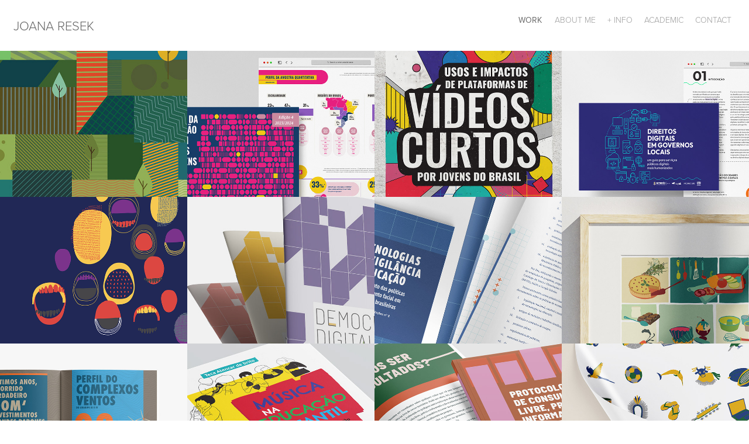

--- FILE ---
content_type: text/html; charset=utf-8
request_url: https://joanaresek.com/
body_size: 18390
content:
<!DOCTYPE HTML>
<html lang="en-US">
<head>
  <meta charset="UTF-8" />
  <meta name="viewport" content="width=device-width, initial-scale=1" />
      <meta name="twitter:card"  content="summary_large_image" />
      <meta name="twitter:site"  content="@AdobePortfolio" />
      <meta  property="og:title" content="Joana Resek" />
      <meta  property="og:image" content="https://cdn.myportfolio.com/557d1a0dc8b10ca239ec0560cb807c9f/420ca901-9062-465e-b596-273686aa9f69_rwc_3226x243x602x471x602.jpg?h=5aa0956d02e0a339265b65f0f06681a3" />
      <link rel="icon" href="[data-uri]"  />
        <link rel="apple-touch-icon" href="https://cdn.myportfolio.com/557d1a0dc8b10ca239ec0560cb807c9f/47b993b9-635c-4607-8e8c-a443068a76b1_carw_1x1x180.jpg?h=04edb94ed6433db45d624cca37048f49" />
      <link rel="stylesheet" href="/dist/css/main.css" type="text/css" />
      <link rel="stylesheet" href="https://cdn.myportfolio.com/557d1a0dc8b10ca239ec0560cb807c9f/118ca233758d0516fc7f07815709222e1741875934.css?h=e7f3aeb4d13f3e3aee32f538b93070e7" type="text/css" />
    <link rel="canonical" href="https://joanaresek.com/work" />
      <title>Joana Resek</title>
    <script type="text/javascript" src="//use.typekit.net/ik/[base64].js?cb=35f77bfb8b50944859ea3d3804e7194e7a3173fb" async onload="
    try {
      window.Typekit.load();
    } catch (e) {
      console.warn('Typekit not loaded.');
    }
    "></script>
</head>
  <body class="transition-enabled">  <div class='page-background-video page-background-video-with-panel'>
  </div>
  <div class="js-responsive-nav">
    <div class="responsive-nav has-social">
      <div class="close-responsive-click-area js-close-responsive-nav">
        <div class="close-responsive-button"></div>
      </div>
          <div class="nav-container">
            <nav data-hover-hint="nav">
                <div class="gallery-title"><a href="/work" class="active">Work</a></div>
      <div class="page-title">
        <a href="/about-me" >about me</a>
      </div>
      <div class="page-title">
        <a href="/info" >+ info</a>
      </div>
      <div class="page-title">
        <a href="/academic-and-research" >academic</a>
      </div>
      <div class="page-title">
        <a href="/contact" >Contact</a>
      </div>
                <div class="social pf-nav-social" data-hover-hint="navSocialIcons">
                  <ul>
                  </ul>
                </div>
            </nav>
          </div>
    </div>
  </div>
  <div class="site-wrap cfix js-site-wrap">
    <div class="site-container">
      <div class="site-content e2e-site-content">
        <header class="site-header">
          <div class="logo-container">
              <div class="logo-wrap" data-hover-hint="logo">
                    <div class="logo e2e-site-logo-text logo-text  ">
    <a href="/work" class="preserve-whitespace">Joana Resek</a>

</div>
              </div>
  <div class="hamburger-click-area js-hamburger">
    <div class="hamburger">
      <i></i>
      <i></i>
      <i></i>
    </div>
  </div>
          </div>
              <div class="nav-container">
                <nav data-hover-hint="nav">
                <div class="gallery-title"><a href="/work" class="active">Work</a></div>
      <div class="page-title">
        <a href="/about-me" >about me</a>
      </div>
      <div class="page-title">
        <a href="/info" >+ info</a>
      </div>
      <div class="page-title">
        <a href="/academic-and-research" >academic</a>
      </div>
      <div class="page-title">
        <a href="/contact" >Contact</a>
      </div>
                    <div class="social pf-nav-social" data-hover-hint="navSocialIcons">
                      <ul>
                      </ul>
                    </div>
                </nav>
              </div>
        </header>
        <main>
          <section class="project-covers" data-context="page.gallery.covers">
            <a class="project-cover js-project-cover-touch hold-space" href="/impulsionando-a-acao-climatica" data-context="pages" data-identity="id:p67d2c466f1cb0e87a9e09deba32342e5c5189bd83278ede725322" data-hover-hint="galleryPageCover" data-hover-hint-id="p67d2c466f1cb0e87a9e09deba32342e5c5189bd83278ede725322">
              <div class="cover-content-container">
                <div class="cover-image-wrap">
                  <div class="cover-image">
                      <div class="cover cover-normal">

            <img
              class="cover__img js-lazy"
              src="https://cdn.myportfolio.com/557d1a0dc8b10ca239ec0560cb807c9f/420ca901-9062-465e-b596-273686aa9f69_rwc_3226x243x602x471x32.jpg?h=4ec7e4e5a1f9f62ad455110e3a8e88ca"
              data-src="https://cdn.myportfolio.com/557d1a0dc8b10ca239ec0560cb807c9f/420ca901-9062-465e-b596-273686aa9f69_rwc_3226x243x602x471x602.jpg?h=5aa0956d02e0a339265b65f0f06681a3"
              data-srcset="https://cdn.myportfolio.com/557d1a0dc8b10ca239ec0560cb807c9f/420ca901-9062-465e-b596-273686aa9f69_rwc_3226x243x602x471x640.jpg?h=d83bb9cd1c5f57aeb2fb6fb424054078 640w, https://cdn.myportfolio.com/557d1a0dc8b10ca239ec0560cb807c9f/420ca901-9062-465e-b596-273686aa9f69_rwc_3226x243x602x471x1280.jpg?h=234c6180b04eaa77b1ac921c632a5dcb 1280w, https://cdn.myportfolio.com/557d1a0dc8b10ca239ec0560cb807c9f/420ca901-9062-465e-b596-273686aa9f69_rwc_3226x243x602x471x1366.jpg?h=87e7c76cd742d4be62a260a823e1541f 1366w, https://cdn.myportfolio.com/557d1a0dc8b10ca239ec0560cb807c9f/420ca901-9062-465e-b596-273686aa9f69_rwc_3226x243x602x471x1920.jpg?h=719bb77a704418218c0e78a825583b49 1920w, https://cdn.myportfolio.com/557d1a0dc8b10ca239ec0560cb807c9f/420ca901-9062-465e-b596-273686aa9f69_rwc_3226x243x602x471x2560.jpg?h=aad8020d3595ff424ed52b437160b125 2560w, https://cdn.myportfolio.com/557d1a0dc8b10ca239ec0560cb807c9f/420ca901-9062-465e-b596-273686aa9f69_rwc_3226x243x602x471x602.jpg?h=5aa0956d02e0a339265b65f0f06681a3 5120w"
              data-sizes="(max-width: 540px) 100vw, (max-width: 768px) 50vw, calc(1600px / 4)"
            >
                                </div>
                  </div>
                </div>
                <div class="details-wrap">
                  <div class="details">
                    <div class="details-inner">
                        <div class="title preserve-whitespace">Editorial Design</div>
                    </div>
                  </div>
                </div>
              </div>
            </a>
            <a class="project-cover js-project-cover-touch hold-space" href="/vetores-da-comunicacao" data-context="pages" data-identity="id:p67d1a5b72e457675252081f2ca795b14150eabf633b3371552437" data-hover-hint="galleryPageCover" data-hover-hint-id="p67d1a5b72e457675252081f2ca795b14150eabf633b3371552437">
              <div class="cover-content-container">
                <div class="cover-image-wrap">
                  <div class="cover-image">
                      <div class="cover cover-normal">

            <img
              class="cover__img js-lazy"
              src="https://cdn.myportfolio.com/557d1a0dc8b10ca239ec0560cb807c9f/f670444b-e7dd-4971-a83b-d91514457c01_rwc_452x68x1083x846x32.jpg?h=a7f680f1bda63771531c3cb71b1cb075"
              data-src="https://cdn.myportfolio.com/557d1a0dc8b10ca239ec0560cb807c9f/f670444b-e7dd-4971-a83b-d91514457c01_rwc_452x68x1083x846x1083.jpg?h=b589b69a3a03da159b398302b941e290"
              data-srcset="https://cdn.myportfolio.com/557d1a0dc8b10ca239ec0560cb807c9f/f670444b-e7dd-4971-a83b-d91514457c01_rwc_452x68x1083x846x640.jpg?h=28123fd94e62645fd8d1a6d77bcab0b2 640w, https://cdn.myportfolio.com/557d1a0dc8b10ca239ec0560cb807c9f/f670444b-e7dd-4971-a83b-d91514457c01_rwc_452x68x1083x846x1280.jpg?h=32a5fcdc3077e99baa3232a7c0a389d2 1280w, https://cdn.myportfolio.com/557d1a0dc8b10ca239ec0560cb807c9f/f670444b-e7dd-4971-a83b-d91514457c01_rwc_452x68x1083x846x1366.jpg?h=dd1b2fe0e817f1debbff6f439cca9f9b 1366w, https://cdn.myportfolio.com/557d1a0dc8b10ca239ec0560cb807c9f/f670444b-e7dd-4971-a83b-d91514457c01_rwc_452x68x1083x846x1920.jpg?h=9a04979fac5497a1340a898fcc713dbd 1920w, https://cdn.myportfolio.com/557d1a0dc8b10ca239ec0560cb807c9f/f670444b-e7dd-4971-a83b-d91514457c01_rwc_452x68x1083x846x1083.jpg?h=b589b69a3a03da159b398302b941e290 2560w, https://cdn.myportfolio.com/557d1a0dc8b10ca239ec0560cb807c9f/f670444b-e7dd-4971-a83b-d91514457c01_rwc_452x68x1083x846x1083.jpg?h=b589b69a3a03da159b398302b941e290 5120w"
              data-sizes="(max-width: 540px) 100vw, (max-width: 768px) 50vw, calc(1600px / 4)"
            >
                                </div>
                  </div>
                </div>
                <div class="details-wrap">
                  <div class="details">
                    <div class="details-inner">
                        <div class="title preserve-whitespace">Branding &amp; Design</div>
                    </div>
                  </div>
                </div>
              </div>
            </a>
            <a class="project-cover js-project-cover-touch hold-space" href="/videos-curtos-internetlab" data-context="pages" data-identity="id:p67d19380e1443dc43dd244c895ae21d547377a081000741d3f1e5" data-hover-hint="galleryPageCover" data-hover-hint-id="p67d19380e1443dc43dd244c895ae21d547377a081000741d3f1e5">
              <div class="cover-content-container">
                <div class="cover-image-wrap">
                  <div class="cover-image">
                      <div class="cover cover-normal">

            <img
              class="cover__img js-lazy"
              src="https://cdn.myportfolio.com/557d1a0dc8b10ca239ec0560cb807c9f/a87d0570-d9e2-4527-b4ad-fa3a7e97e2e4_rwc_184x361x1558x1218x32.jpg?h=c9fca41b5e4ffd9660aefa9d914134b6"
              data-src="https://cdn.myportfolio.com/557d1a0dc8b10ca239ec0560cb807c9f/a87d0570-d9e2-4527-b4ad-fa3a7e97e2e4_rwc_184x361x1558x1218x1558.jpg?h=d16bf187e45b5b1a6dc908e70b88299e"
              data-srcset="https://cdn.myportfolio.com/557d1a0dc8b10ca239ec0560cb807c9f/a87d0570-d9e2-4527-b4ad-fa3a7e97e2e4_rwc_184x361x1558x1218x640.jpg?h=374ef8a9aac30c0e588630b963d909c5 640w, https://cdn.myportfolio.com/557d1a0dc8b10ca239ec0560cb807c9f/a87d0570-d9e2-4527-b4ad-fa3a7e97e2e4_rwc_184x361x1558x1218x1280.jpg?h=72878b0122a8e7b028d9059f319df654 1280w, https://cdn.myportfolio.com/557d1a0dc8b10ca239ec0560cb807c9f/a87d0570-d9e2-4527-b4ad-fa3a7e97e2e4_rwc_184x361x1558x1218x1366.jpg?h=7161a1c93a0ff5a29ebbadbd87ac6d89 1366w, https://cdn.myportfolio.com/557d1a0dc8b10ca239ec0560cb807c9f/a87d0570-d9e2-4527-b4ad-fa3a7e97e2e4_rwc_184x361x1558x1218x1920.jpg?h=66d6c6aefaf54c2d3059b0ed11dc7b45 1920w, https://cdn.myportfolio.com/557d1a0dc8b10ca239ec0560cb807c9f/a87d0570-d9e2-4527-b4ad-fa3a7e97e2e4_rwc_184x361x1558x1218x1558.jpg?h=d16bf187e45b5b1a6dc908e70b88299e 2560w, https://cdn.myportfolio.com/557d1a0dc8b10ca239ec0560cb807c9f/a87d0570-d9e2-4527-b4ad-fa3a7e97e2e4_rwc_184x361x1558x1218x1558.jpg?h=d16bf187e45b5b1a6dc908e70b88299e 5120w"
              data-sizes="(max-width: 540px) 100vw, (max-width: 768px) 50vw, calc(1600px / 4)"
            >
                                </div>
                  </div>
                </div>
                <div class="details-wrap">
                  <div class="details">
                    <div class="details-inner">
                        <div class="title preserve-whitespace">Branding &amp; Design</div>
                    </div>
                  </div>
                </div>
              </div>
            </a>
            <a class="project-cover js-project-cover-touch hold-space" href="/direito-digitais-internetlab" data-context="pages" data-identity="id:p67d190d7a157ebd050c214b1c658159d2295ea26c6fafd5dcc839" data-hover-hint="galleryPageCover" data-hover-hint-id="p67d190d7a157ebd050c214b1c658159d2295ea26c6fafd5dcc839">
              <div class="cover-content-container">
                <div class="cover-image-wrap">
                  <div class="cover-image">
                      <div class="cover cover-normal">

            <img
              class="cover__img js-lazy"
              src="https://cdn.myportfolio.com/557d1a0dc8b10ca239ec0560cb807c9f/d16fc924-289b-40c3-a08e-e4d3c22e3455_rwc_239x200x957x748x32.jpg?h=8baa5ec23ea08531955dd654d686ff62"
              data-src="https://cdn.myportfolio.com/557d1a0dc8b10ca239ec0560cb807c9f/d16fc924-289b-40c3-a08e-e4d3c22e3455_rwc_239x200x957x748x957.jpg?h=d6744e9cbe1dfab320f02025640aeb97"
              data-srcset="https://cdn.myportfolio.com/557d1a0dc8b10ca239ec0560cb807c9f/d16fc924-289b-40c3-a08e-e4d3c22e3455_rwc_239x200x957x748x640.jpg?h=0a1f257221862b40cd4d056601043b13 640w, https://cdn.myportfolio.com/557d1a0dc8b10ca239ec0560cb807c9f/d16fc924-289b-40c3-a08e-e4d3c22e3455_rwc_239x200x957x748x1280.jpg?h=b30bda0eb7cf277fa779519bb8ecd579 1280w, https://cdn.myportfolio.com/557d1a0dc8b10ca239ec0560cb807c9f/d16fc924-289b-40c3-a08e-e4d3c22e3455_rwc_239x200x957x748x1366.jpg?h=174818ee0ea4a6e3458b3e64de48a59b 1366w, https://cdn.myportfolio.com/557d1a0dc8b10ca239ec0560cb807c9f/d16fc924-289b-40c3-a08e-e4d3c22e3455_rwc_239x200x957x748x1920.jpg?h=3f01e461046545b54f4357bcb3bdee1c 1920w, https://cdn.myportfolio.com/557d1a0dc8b10ca239ec0560cb807c9f/d16fc924-289b-40c3-a08e-e4d3c22e3455_rwc_239x200x957x748x957.jpg?h=d6744e9cbe1dfab320f02025640aeb97 2560w, https://cdn.myportfolio.com/557d1a0dc8b10ca239ec0560cb807c9f/d16fc924-289b-40c3-a08e-e4d3c22e3455_rwc_239x200x957x748x957.jpg?h=d6744e9cbe1dfab320f02025640aeb97 5120w"
              data-sizes="(max-width: 540px) 100vw, (max-width: 768px) 50vw, calc(1600px / 4)"
            >
                                </div>
                  </div>
                </div>
                <div class="details-wrap">
                  <div class="details">
                    <div class="details-inner">
                        <div class="title preserve-whitespace">Branding &amp; Design</div>
                    </div>
                  </div>
                </div>
              </div>
            </a>
            <a class="project-cover js-project-cover-touch hold-space" href="/devorando-o-dsa-internetlab" data-context="pages" data-identity="id:p67d18b2d30ed64c3866646f700f5a347712a860d75a49af41cac1" data-hover-hint="galleryPageCover" data-hover-hint-id="p67d18b2d30ed64c3866646f700f5a347712a860d75a49af41cac1">
              <div class="cover-content-container">
                <div class="cover-image-wrap">
                  <div class="cover-image">
                      <div class="cover cover-normal">

            <img
              class="cover__img js-lazy"
              src="https://cdn.myportfolio.com/557d1a0dc8b10ca239ec0560cb807c9f/bbbc6ed8-4d4d-4106-91bf-3a8d63fbfbf2_rwc_1723x0x2106x1647x32.png?h=981a5e1bd68ae0b25edb23828ba605f5"
              data-src="https://cdn.myportfolio.com/557d1a0dc8b10ca239ec0560cb807c9f/bbbc6ed8-4d4d-4106-91bf-3a8d63fbfbf2_rwc_1723x0x2106x1647x2106.png?h=06b3b376ac97fd0ed640468cb86bb00e"
              data-srcset="https://cdn.myportfolio.com/557d1a0dc8b10ca239ec0560cb807c9f/bbbc6ed8-4d4d-4106-91bf-3a8d63fbfbf2_rwc_1723x0x2106x1647x640.png?h=8fb247a6712a494f1cb07ce4b8948d37 640w, https://cdn.myportfolio.com/557d1a0dc8b10ca239ec0560cb807c9f/bbbc6ed8-4d4d-4106-91bf-3a8d63fbfbf2_rwc_1723x0x2106x1647x1280.png?h=7cab0b8ca3f7d6055df9d92e8d3cd345 1280w, https://cdn.myportfolio.com/557d1a0dc8b10ca239ec0560cb807c9f/bbbc6ed8-4d4d-4106-91bf-3a8d63fbfbf2_rwc_1723x0x2106x1647x1366.png?h=f4e58826801c7d38d4093e8b3c7cf0a1 1366w, https://cdn.myportfolio.com/557d1a0dc8b10ca239ec0560cb807c9f/bbbc6ed8-4d4d-4106-91bf-3a8d63fbfbf2_rwc_1723x0x2106x1647x1920.png?h=ec7c28c35b35db87ff82c2dce486606e 1920w, https://cdn.myportfolio.com/557d1a0dc8b10ca239ec0560cb807c9f/bbbc6ed8-4d4d-4106-91bf-3a8d63fbfbf2_rwc_1723x0x2106x1647x2560.png?h=41d28a6922696e3416a5ac2da1b1af53 2560w, https://cdn.myportfolio.com/557d1a0dc8b10ca239ec0560cb807c9f/bbbc6ed8-4d4d-4106-91bf-3a8d63fbfbf2_rwc_1723x0x2106x1647x2106.png?h=06b3b376ac97fd0ed640468cb86bb00e 5120w"
              data-sizes="(max-width: 540px) 100vw, (max-width: 768px) 50vw, calc(1600px / 4)"
            >
                                </div>
                  </div>
                </div>
                <div class="details-wrap">
                  <div class="details">
                    <div class="details-inner">
                        <div class="title preserve-whitespace">Branding &amp; Design</div>
                    </div>
                  </div>
                </div>
              </div>
            </a>
            <a class="project-cover js-project-cover-touch hold-space" href="/democracia-digital" data-context="pages" data-identity="id:p67d188708dd024a67882292f5fc13a414ae24d8448cb2b3ad96d0" data-hover-hint="galleryPageCover" data-hover-hint-id="p67d188708dd024a67882292f5fc13a414ae24d8448cb2b3ad96d0">
              <div class="cover-content-container">
                <div class="cover-image-wrap">
                  <div class="cover-image">
                      <div class="cover cover-normal">

            <img
              class="cover__img js-lazy"
              src="https://cdn.myportfolio.com/557d1a0dc8b10ca239ec0560cb807c9f/52b813dd-2bf4-4dc0-8f2b-124d48eee305_rwc_542x334x612x478x32.jpg?h=373a0b467e854aac4134a0692ff72e76"
              data-src="https://cdn.myportfolio.com/557d1a0dc8b10ca239ec0560cb807c9f/52b813dd-2bf4-4dc0-8f2b-124d48eee305_rwc_542x334x612x478x612.jpg?h=4766486a4825a0730f086bf9fb2e8dca"
              data-srcset="https://cdn.myportfolio.com/557d1a0dc8b10ca239ec0560cb807c9f/52b813dd-2bf4-4dc0-8f2b-124d48eee305_rwc_542x334x612x478x640.jpg?h=5e6e6cd06b4adc5f34e5227ab311f72b 640w, https://cdn.myportfolio.com/557d1a0dc8b10ca239ec0560cb807c9f/52b813dd-2bf4-4dc0-8f2b-124d48eee305_rwc_542x334x612x478x1280.jpg?h=6296c66ab25a835ba2d4fef7e63898e1 1280w, https://cdn.myportfolio.com/557d1a0dc8b10ca239ec0560cb807c9f/52b813dd-2bf4-4dc0-8f2b-124d48eee305_rwc_542x334x612x478x1366.jpg?h=f5d63ed81494923c71eb6cfd93deafb0 1366w, https://cdn.myportfolio.com/557d1a0dc8b10ca239ec0560cb807c9f/52b813dd-2bf4-4dc0-8f2b-124d48eee305_rwc_542x334x612x478x1920.jpg?h=fb1643769b3a8f75774ab5122ad532ae 1920w, https://cdn.myportfolio.com/557d1a0dc8b10ca239ec0560cb807c9f/52b813dd-2bf4-4dc0-8f2b-124d48eee305_rwc_542x334x612x478x612.jpg?h=4766486a4825a0730f086bf9fb2e8dca 2560w, https://cdn.myportfolio.com/557d1a0dc8b10ca239ec0560cb807c9f/52b813dd-2bf4-4dc0-8f2b-124d48eee305_rwc_542x334x612x478x612.jpg?h=4766486a4825a0730f086bf9fb2e8dca 5120w"
              data-sizes="(max-width: 540px) 100vw, (max-width: 768px) 50vw, calc(1600px / 4)"
            >
                                </div>
                  </div>
                </div>
                <div class="details-wrap">
                  <div class="details">
                    <div class="details-inner">
                        <div class="title preserve-whitespace">Editorial Design</div>
                    </div>
                  </div>
                </div>
              </div>
            </a>
            <a class="project-cover js-project-cover-touch hold-space" href="/tecnologias-de-vigilancia-internetlab" data-context="pages" data-identity="id:p67d1859691b2a334b3dc232b3cb8b2fd8431f898a758e63d0d472" data-hover-hint="galleryPageCover" data-hover-hint-id="p67d1859691b2a334b3dc232b3cb8b2fd8431f898a758e63d0d472">
              <div class="cover-content-container">
                <div class="cover-image-wrap">
                  <div class="cover-image">
                      <div class="cover cover-normal">

            <img
              class="cover__img js-lazy"
              src="https://cdn.myportfolio.com/557d1a0dc8b10ca239ec0560cb807c9f/9993f432-c69a-4f77-a30d-5ed22cce55d9_rwc_1287x713x1052x823x32.jpg?h=2768fa0237f1080a3b64aea8b5624024"
              data-src="https://cdn.myportfolio.com/557d1a0dc8b10ca239ec0560cb807c9f/9993f432-c69a-4f77-a30d-5ed22cce55d9_rwc_1287x713x1052x823x1052.jpg?h=c48eb7ff642f71f762a0cd593b64473e"
              data-srcset="https://cdn.myportfolio.com/557d1a0dc8b10ca239ec0560cb807c9f/9993f432-c69a-4f77-a30d-5ed22cce55d9_rwc_1287x713x1052x823x640.jpg?h=60761f8413f5a5bb8e72541b8d6e0a60 640w, https://cdn.myportfolio.com/557d1a0dc8b10ca239ec0560cb807c9f/9993f432-c69a-4f77-a30d-5ed22cce55d9_rwc_1287x713x1052x823x1280.jpg?h=a01d68398655ad25701d39d374c88262 1280w, https://cdn.myportfolio.com/557d1a0dc8b10ca239ec0560cb807c9f/9993f432-c69a-4f77-a30d-5ed22cce55d9_rwc_1287x713x1052x823x1366.jpg?h=e84d0e8e21da05ed7de791f6bd3f0622 1366w, https://cdn.myportfolio.com/557d1a0dc8b10ca239ec0560cb807c9f/9993f432-c69a-4f77-a30d-5ed22cce55d9_rwc_1287x713x1052x823x1920.jpg?h=2f7a275e299ad6f74f79326e5d694914 1920w, https://cdn.myportfolio.com/557d1a0dc8b10ca239ec0560cb807c9f/9993f432-c69a-4f77-a30d-5ed22cce55d9_rwc_1287x713x1052x823x2560.jpg?h=c5303c77cf65b2cb19903579d8adb530 2560w, https://cdn.myportfolio.com/557d1a0dc8b10ca239ec0560cb807c9f/9993f432-c69a-4f77-a30d-5ed22cce55d9_rwc_1287x713x1052x823x1052.jpg?h=c48eb7ff642f71f762a0cd593b64473e 5120w"
              data-sizes="(max-width: 540px) 100vw, (max-width: 768px) 50vw, calc(1600px / 4)"
            >
                                </div>
                  </div>
                </div>
                <div class="details-wrap">
                  <div class="details">
                    <div class="details-inner">
                        <div class="title preserve-whitespace">Editorial Design</div>
                    </div>
                  </div>
                </div>
              </div>
            </a>
            <a class="project-cover js-project-cover-touch hold-space" href="/poster-illustration" data-context="pages" data-identity="id:p67d04b34357d5e3f8f4507ab9aeac4cdce83b3a39d5986e4b4637" data-hover-hint="galleryPageCover" data-hover-hint-id="p67d04b34357d5e3f8f4507ab9aeac4cdce83b3a39d5986e4b4637">
              <div class="cover-content-container">
                <div class="cover-image-wrap">
                  <div class="cover-image">
                      <div class="cover cover-normal">

            <img
              class="cover__img js-lazy"
              src="https://cdn.myportfolio.com/557d1a0dc8b10ca239ec0560cb807c9f/6d396d53-dde6-429b-b657-ce1a49c810b8_rwc_456x203x558x436x32.jpg?h=4caf4cb13ad0b10d8185584b700dda51"
              data-src="https://cdn.myportfolio.com/557d1a0dc8b10ca239ec0560cb807c9f/6d396d53-dde6-429b-b657-ce1a49c810b8_rwc_456x203x558x436x558.jpg?h=216a97e76be83c51d84439b7cf5e65cc"
              data-srcset="https://cdn.myportfolio.com/557d1a0dc8b10ca239ec0560cb807c9f/6d396d53-dde6-429b-b657-ce1a49c810b8_rwc_456x203x558x436x640.jpg?h=7f2a5fb1f323445611b02fb6db9a1014 640w, https://cdn.myportfolio.com/557d1a0dc8b10ca239ec0560cb807c9f/6d396d53-dde6-429b-b657-ce1a49c810b8_rwc_456x203x558x436x1280.jpg?h=6dee7e3c510996cd954e83f0aa18acb6 1280w, https://cdn.myportfolio.com/557d1a0dc8b10ca239ec0560cb807c9f/6d396d53-dde6-429b-b657-ce1a49c810b8_rwc_456x203x558x436x1366.jpg?h=87be01d30bf639d3ab94c8eb81ffb8de 1366w, https://cdn.myportfolio.com/557d1a0dc8b10ca239ec0560cb807c9f/6d396d53-dde6-429b-b657-ce1a49c810b8_rwc_456x203x558x436x1920.jpg?h=3bdfec4983d2cd4975426c6da79703bd 1920w, https://cdn.myportfolio.com/557d1a0dc8b10ca239ec0560cb807c9f/6d396d53-dde6-429b-b657-ce1a49c810b8_rwc_456x203x558x436x558.jpg?h=216a97e76be83c51d84439b7cf5e65cc 2560w, https://cdn.myportfolio.com/557d1a0dc8b10ca239ec0560cb807c9f/6d396d53-dde6-429b-b657-ce1a49c810b8_rwc_456x203x558x436x558.jpg?h=216a97e76be83c51d84439b7cf5e65cc 5120w"
              data-sizes="(max-width: 540px) 100vw, (max-width: 768px) 50vw, calc(1600px / 4)"
            >
                                </div>
                  </div>
                </div>
                <div class="details-wrap">
                  <div class="details">
                    <div class="details-inner">
                        <div class="title preserve-whitespace">Illustration</div>
                    </div>
                  </div>
                </div>
              </div>
            </a>
            <a class="project-cover js-project-cover-touch hold-space" href="/chapada-do-araripe" data-context="pages" data-identity="id:p67d180eddc3ad3d2a8dd8b548d175ef96d516d9da2306d2e512dd" data-hover-hint="galleryPageCover" data-hover-hint-id="p67d180eddc3ad3d2a8dd8b548d175ef96d516d9da2306d2e512dd">
              <div class="cover-content-container">
                <div class="cover-image-wrap">
                  <div class="cover-image">
                      <div class="cover cover-normal">

            <img
              class="cover__img js-lazy"
              src="https://cdn.myportfolio.com/557d1a0dc8b10ca239ec0560cb807c9f/aede06c6-ca7e-43e0-b991-e86ddd2e99d9_rwc_1897x298x1932x1511x32.jpg?h=cd99162020de08fac5e5015c6b7936bc"
              data-src="https://cdn.myportfolio.com/557d1a0dc8b10ca239ec0560cb807c9f/aede06c6-ca7e-43e0-b991-e86ddd2e99d9_rwc_1897x298x1932x1511x1932.jpg?h=71739e3296581fd15f5505f55876e6fe"
              data-srcset="https://cdn.myportfolio.com/557d1a0dc8b10ca239ec0560cb807c9f/aede06c6-ca7e-43e0-b991-e86ddd2e99d9_rwc_1897x298x1932x1511x640.jpg?h=5d63f3e61865562656bdc0f4b7d48bc1 640w, https://cdn.myportfolio.com/557d1a0dc8b10ca239ec0560cb807c9f/aede06c6-ca7e-43e0-b991-e86ddd2e99d9_rwc_1897x298x1932x1511x1280.jpg?h=e6db223295611e9716f5ac1f7a02ba2d 1280w, https://cdn.myportfolio.com/557d1a0dc8b10ca239ec0560cb807c9f/aede06c6-ca7e-43e0-b991-e86ddd2e99d9_rwc_1897x298x1932x1511x1366.jpg?h=df688fed983041e9d4aa6460a2124259 1366w, https://cdn.myportfolio.com/557d1a0dc8b10ca239ec0560cb807c9f/aede06c6-ca7e-43e0-b991-e86ddd2e99d9_rwc_1897x298x1932x1511x1920.jpg?h=e3e0e231a79ba806076f3b0d6acda1f2 1920w, https://cdn.myportfolio.com/557d1a0dc8b10ca239ec0560cb807c9f/aede06c6-ca7e-43e0-b991-e86ddd2e99d9_rwc_1897x298x1932x1511x2560.jpg?h=f514f9304e91bfaa38e7fdf85dfdaeb9 2560w, https://cdn.myportfolio.com/557d1a0dc8b10ca239ec0560cb807c9f/aede06c6-ca7e-43e0-b991-e86ddd2e99d9_rwc_1897x298x1932x1511x1932.jpg?h=71739e3296581fd15f5505f55876e6fe 5120w"
              data-sizes="(max-width: 540px) 100vw, (max-width: 768px) 50vw, calc(1600px / 4)"
            >
                                </div>
                  </div>
                </div>
                <div class="details-wrap">
                  <div class="details">
                    <div class="details-inner">
                        <div class="title preserve-whitespace">Editorial Design</div>
                    </div>
                  </div>
                </div>
              </div>
            </a>
            <a class="project-cover js-project-cover-touch hold-space" href="/copy-of-educational-illustration" data-context="pages" data-identity="id:p67d04437b8c3d85d5b0e8e9f39cd75cecbd708470fc680430935b" data-hover-hint="galleryPageCover" data-hover-hint-id="p67d04437b8c3d85d5b0e8e9f39cd75cecbd708470fc680430935b">
              <div class="cover-content-container">
                <div class="cover-image-wrap">
                  <div class="cover-image">
                      <div class="cover cover-normal">

            <img
              class="cover__img js-lazy"
              src="https://cdn.myportfolio.com/557d1a0dc8b10ca239ec0560cb807c9f/c7bd443b-65bb-4a0b-8251-9c10628763b8_rwc_561x264x796x622x32.jpg?h=7b023f520cda7b79c6262bb6a75fd5ff"
              data-src="https://cdn.myportfolio.com/557d1a0dc8b10ca239ec0560cb807c9f/c7bd443b-65bb-4a0b-8251-9c10628763b8_rwc_561x264x796x622x796.jpg?h=2ddc6fa513d8e7b8fccd91419032f8f4"
              data-srcset="https://cdn.myportfolio.com/557d1a0dc8b10ca239ec0560cb807c9f/c7bd443b-65bb-4a0b-8251-9c10628763b8_rwc_561x264x796x622x640.jpg?h=1a58feefe4f8847333788649c69b8571 640w, https://cdn.myportfolio.com/557d1a0dc8b10ca239ec0560cb807c9f/c7bd443b-65bb-4a0b-8251-9c10628763b8_rwc_561x264x796x622x1280.jpg?h=960aed1aa20191a9df2ff4e332866429 1280w, https://cdn.myportfolio.com/557d1a0dc8b10ca239ec0560cb807c9f/c7bd443b-65bb-4a0b-8251-9c10628763b8_rwc_561x264x796x622x1366.jpg?h=eae817166c4306bd87f56b7bf72905b7 1366w, https://cdn.myportfolio.com/557d1a0dc8b10ca239ec0560cb807c9f/c7bd443b-65bb-4a0b-8251-9c10628763b8_rwc_561x264x796x622x1920.jpg?h=5dd7163c14e8665b9e83241dc77ed622 1920w, https://cdn.myportfolio.com/557d1a0dc8b10ca239ec0560cb807c9f/c7bd443b-65bb-4a0b-8251-9c10628763b8_rwc_561x264x796x622x796.jpg?h=2ddc6fa513d8e7b8fccd91419032f8f4 2560w, https://cdn.myportfolio.com/557d1a0dc8b10ca239ec0560cb807c9f/c7bd443b-65bb-4a0b-8251-9c10628763b8_rwc_561x264x796x622x796.jpg?h=2ddc6fa513d8e7b8fccd91419032f8f4 5120w"
              data-sizes="(max-width: 540px) 100vw, (max-width: 768px) 50vw, calc(1600px / 4)"
            >
                                </div>
                  </div>
                </div>
                <div class="details-wrap">
                  <div class="details">
                    <div class="details-inner">
                        <div class="title preserve-whitespace">Editorial Design</div>
                    </div>
                  </div>
                </div>
              </div>
            </a>
            <a class="project-cover js-project-cover-touch hold-space" href="/quilombo-da-serra-dos-rafaeis" data-context="pages" data-identity="id:p67d17e6d82a65834b814c6c0b8b80aec0e21e49dbf3b2dfe5bd08" data-hover-hint="galleryPageCover" data-hover-hint-id="p67d17e6d82a65834b814c6c0b8b80aec0e21e49dbf3b2dfe5bd08">
              <div class="cover-content-container">
                <div class="cover-image-wrap">
                  <div class="cover-image">
                      <div class="cover cover-normal">

            <img
              class="cover__img js-lazy"
              src="https://cdn.myportfolio.com/557d1a0dc8b10ca239ec0560cb807c9f/6fe6d8c3-a0dc-4ba5-b17c-da30beb8bb06_rwc_1520x535x1370x1071x32.jpg?h=93abd9e427bc7f7e84952022d2e0e09d"
              data-src="https://cdn.myportfolio.com/557d1a0dc8b10ca239ec0560cb807c9f/6fe6d8c3-a0dc-4ba5-b17c-da30beb8bb06_rwc_1520x535x1370x1071x1370.jpg?h=a776ef16214a2a0d5964dfa91a408269"
              data-srcset="https://cdn.myportfolio.com/557d1a0dc8b10ca239ec0560cb807c9f/6fe6d8c3-a0dc-4ba5-b17c-da30beb8bb06_rwc_1520x535x1370x1071x640.jpg?h=1853993941988aec23a32d293d918ea0 640w, https://cdn.myportfolio.com/557d1a0dc8b10ca239ec0560cb807c9f/6fe6d8c3-a0dc-4ba5-b17c-da30beb8bb06_rwc_1520x535x1370x1071x1280.jpg?h=829e78a128b5c183bb3bc3854cf54b3a 1280w, https://cdn.myportfolio.com/557d1a0dc8b10ca239ec0560cb807c9f/6fe6d8c3-a0dc-4ba5-b17c-da30beb8bb06_rwc_1520x535x1370x1071x1366.jpg?h=017a6fedeb5f7a44723832201bd0be3f 1366w, https://cdn.myportfolio.com/557d1a0dc8b10ca239ec0560cb807c9f/6fe6d8c3-a0dc-4ba5-b17c-da30beb8bb06_rwc_1520x535x1370x1071x1920.jpg?h=369a0bad5b26dfae1af8baa0a80dac21 1920w, https://cdn.myportfolio.com/557d1a0dc8b10ca239ec0560cb807c9f/6fe6d8c3-a0dc-4ba5-b17c-da30beb8bb06_rwc_1520x535x1370x1071x2560.jpg?h=658f365f261084cd86ac23db57e461af 2560w, https://cdn.myportfolio.com/557d1a0dc8b10ca239ec0560cb807c9f/6fe6d8c3-a0dc-4ba5-b17c-da30beb8bb06_rwc_1520x535x1370x1071x1370.jpg?h=a776ef16214a2a0d5964dfa91a408269 5120w"
              data-sizes="(max-width: 540px) 100vw, (max-width: 768px) 50vw, calc(1600px / 4)"
            >
                                </div>
                  </div>
                </div>
                <div class="details-wrap">
                  <div class="details">
                    <div class="details-inner">
                        <div class="title preserve-whitespace">Editorial Design</div>
                    </div>
                  </div>
                </div>
              </div>
            </a>
            <a class="project-cover js-project-cover-touch hold-space" href="/icones-wiki" data-context="pages" data-identity="id:p67d2cae59fc84620fa9b09f47fa7e4e0127301f72c9c3beba13dc" data-hover-hint="galleryPageCover" data-hover-hint-id="p67d2cae59fc84620fa9b09f47fa7e4e0127301f72c9c3beba13dc">
              <div class="cover-content-container">
                <div class="cover-image-wrap">
                  <div class="cover-image">
                      <div class="cover cover-normal">

            <img
              class="cover__img js-lazy"
              src="https://cdn.myportfolio.com/557d1a0dc8b10ca239ec0560cb807c9f/91d6000d-56e5-4a33-bec9-b2a86d5b1854_rwc_930x1339x1430x1118x32.jpg?h=279eb775216e205ef0eff0d8fa7253ee"
              data-src="https://cdn.myportfolio.com/557d1a0dc8b10ca239ec0560cb807c9f/91d6000d-56e5-4a33-bec9-b2a86d5b1854_rwc_930x1339x1430x1118x1430.jpg?h=1f5d6a31d58ca0da744c5423abeeae9c"
              data-srcset="https://cdn.myportfolio.com/557d1a0dc8b10ca239ec0560cb807c9f/91d6000d-56e5-4a33-bec9-b2a86d5b1854_rwc_930x1339x1430x1118x640.jpg?h=2fe3d819581eaa28ee56e8c810daaf9e 640w, https://cdn.myportfolio.com/557d1a0dc8b10ca239ec0560cb807c9f/91d6000d-56e5-4a33-bec9-b2a86d5b1854_rwc_930x1339x1430x1118x1280.jpg?h=900d176c014b0b9a453f151f5b8f03ae 1280w, https://cdn.myportfolio.com/557d1a0dc8b10ca239ec0560cb807c9f/91d6000d-56e5-4a33-bec9-b2a86d5b1854_rwc_930x1339x1430x1118x1366.jpg?h=8fcb4c557e067a58632b63596f1dcb5c 1366w, https://cdn.myportfolio.com/557d1a0dc8b10ca239ec0560cb807c9f/91d6000d-56e5-4a33-bec9-b2a86d5b1854_rwc_930x1339x1430x1118x1920.jpg?h=619e5675876c9c58d5a935ed7774e111 1920w, https://cdn.myportfolio.com/557d1a0dc8b10ca239ec0560cb807c9f/91d6000d-56e5-4a33-bec9-b2a86d5b1854_rwc_930x1339x1430x1118x2560.jpg?h=5222264b16a79dba7208de38100a972c 2560w, https://cdn.myportfolio.com/557d1a0dc8b10ca239ec0560cb807c9f/91d6000d-56e5-4a33-bec9-b2a86d5b1854_rwc_930x1339x1430x1118x1430.jpg?h=1f5d6a31d58ca0da744c5423abeeae9c 5120w"
              data-sizes="(max-width: 540px) 100vw, (max-width: 768px) 50vw, calc(1600px / 4)"
            >
                                </div>
                  </div>
                </div>
                <div class="details-wrap">
                  <div class="details">
                    <div class="details-inner">
                        <div class="title preserve-whitespace">Branding &amp; Design</div>
                    </div>
                  </div>
                </div>
              </div>
            </a>
            <a class="project-cover js-project-cover-touch hold-space" href="/illustration" data-context="pages" data-identity="id:p67d0473e43c2cfadb161794bd7728fdc752a174811621f0c218f9" data-hover-hint="galleryPageCover" data-hover-hint-id="p67d0473e43c2cfadb161794bd7728fdc752a174811621f0c218f9">
              <div class="cover-content-container">
                <div class="cover-image-wrap">
                  <div class="cover-image">
                      <div class="cover cover-normal">

            <img
              class="cover__img js-lazy"
              src="https://cdn.myportfolio.com/557d1a0dc8b10ca239ec0560cb807c9f/0113ca2e-04f3-45db-be20-ea1d7630671d_rwc_582x0x2671x2089x32.jpg?h=bd0805a73e0b3ffa2ae92a7ea731fc4d"
              data-src="https://cdn.myportfolio.com/557d1a0dc8b10ca239ec0560cb807c9f/0113ca2e-04f3-45db-be20-ea1d7630671d_rwc_582x0x2671x2089x2671.jpg?h=150d6477dc6722d70a31166f381e1439"
              data-srcset="https://cdn.myportfolio.com/557d1a0dc8b10ca239ec0560cb807c9f/0113ca2e-04f3-45db-be20-ea1d7630671d_rwc_582x0x2671x2089x640.jpg?h=15f00f0c1872e12b2eca52f980fc57ca 640w, https://cdn.myportfolio.com/557d1a0dc8b10ca239ec0560cb807c9f/0113ca2e-04f3-45db-be20-ea1d7630671d_rwc_582x0x2671x2089x1280.jpg?h=4a233df728f3b5f7b590bde2cbcdf671 1280w, https://cdn.myportfolio.com/557d1a0dc8b10ca239ec0560cb807c9f/0113ca2e-04f3-45db-be20-ea1d7630671d_rwc_582x0x2671x2089x1366.jpg?h=2058457e3e7cb7efdbca95df4e985b4d 1366w, https://cdn.myportfolio.com/557d1a0dc8b10ca239ec0560cb807c9f/0113ca2e-04f3-45db-be20-ea1d7630671d_rwc_582x0x2671x2089x1920.jpg?h=6332c020612c3ea64a2a3faed1ed106f 1920w, https://cdn.myportfolio.com/557d1a0dc8b10ca239ec0560cb807c9f/0113ca2e-04f3-45db-be20-ea1d7630671d_rwc_582x0x2671x2089x2560.jpg?h=dca5a05a698071ea49752952d308875d 2560w, https://cdn.myportfolio.com/557d1a0dc8b10ca239ec0560cb807c9f/0113ca2e-04f3-45db-be20-ea1d7630671d_rwc_582x0x2671x2089x2671.jpg?h=150d6477dc6722d70a31166f381e1439 5120w"
              data-sizes="(max-width: 540px) 100vw, (max-width: 768px) 50vw, calc(1600px / 4)"
            >
                                </div>
                  </div>
                </div>
                <div class="details-wrap">
                  <div class="details">
                    <div class="details-inner">
                        <div class="title preserve-whitespace">Editorial Illustration</div>
                    </div>
                  </div>
                </div>
              </div>
            </a>
            <a class="project-cover js-project-cover-touch hold-space" href="/infographics-1" data-context="pages" data-identity="id:p5e21b892863297ef3c3225233f2a46ded2b2f1c9acf45fb6a87b4" data-hover-hint="galleryPageCover" data-hover-hint-id="p5e21b892863297ef3c3225233f2a46ded2b2f1c9acf45fb6a87b4">
              <div class="cover-content-container">
                <div class="cover-image-wrap">
                  <div class="cover-image">
                      <div class="cover cover-normal">

            <img
              class="cover__img js-lazy"
              src="https://cdn.myportfolio.com/557d1a0dc8b10ca239ec0560cb807c9f/6da01ee7-2604-45ea-9bd7-4180645fcda9_rwc_567x417x998x780x32.jpg?h=3c190938cf94b26515ff99c8b3f45b9d"
              data-src="https://cdn.myportfolio.com/557d1a0dc8b10ca239ec0560cb807c9f/6da01ee7-2604-45ea-9bd7-4180645fcda9_rwc_567x417x998x780x998.jpg?h=d91a6ebf0cfa859d256a23ffeb346d7a"
              data-srcset="https://cdn.myportfolio.com/557d1a0dc8b10ca239ec0560cb807c9f/6da01ee7-2604-45ea-9bd7-4180645fcda9_rwc_567x417x998x780x640.jpg?h=a55e059f5888cb5f3ee752b7ba3e1afd 640w, https://cdn.myportfolio.com/557d1a0dc8b10ca239ec0560cb807c9f/6da01ee7-2604-45ea-9bd7-4180645fcda9_rwc_567x417x998x780x1280.jpg?h=fd825dce9baee2f78088f20543f8cac0 1280w, https://cdn.myportfolio.com/557d1a0dc8b10ca239ec0560cb807c9f/6da01ee7-2604-45ea-9bd7-4180645fcda9_rwc_567x417x998x780x1366.jpg?h=67ed14145af172b8dc52c78dec912392 1366w, https://cdn.myportfolio.com/557d1a0dc8b10ca239ec0560cb807c9f/6da01ee7-2604-45ea-9bd7-4180645fcda9_rwc_567x417x998x780x998.jpg?h=d91a6ebf0cfa859d256a23ffeb346d7a 1920w, https://cdn.myportfolio.com/557d1a0dc8b10ca239ec0560cb807c9f/6da01ee7-2604-45ea-9bd7-4180645fcda9_rwc_567x417x998x780x998.jpg?h=d91a6ebf0cfa859d256a23ffeb346d7a 2560w, https://cdn.myportfolio.com/557d1a0dc8b10ca239ec0560cb807c9f/6da01ee7-2604-45ea-9bd7-4180645fcda9_rwc_567x417x998x780x998.jpg?h=d91a6ebf0cfa859d256a23ffeb346d7a 5120w"
              data-sizes="(max-width: 540px) 100vw, (max-width: 768px) 50vw, calc(1600px / 4)"
            >
                                </div>
                  </div>
                </div>
                <div class="details-wrap">
                  <div class="details">
                    <div class="details-inner">
                        <div class="title preserve-whitespace">Infographic Works</div>
                    </div>
                  </div>
                </div>
              </div>
            </a>
            <a class="project-cover js-project-cover-touch hold-space" href="/packaging" data-context="pages" data-identity="id:p5f9af0961620dc83690ba677ca640c6a034cea2101bebd70927b3" data-hover-hint="galleryPageCover" data-hover-hint-id="p5f9af0961620dc83690ba677ca640c6a034cea2101bebd70927b3">
              <div class="cover-content-container">
                <div class="cover-image-wrap">
                  <div class="cover-image">
                      <div class="cover cover-normal">

            <img
              class="cover__img js-lazy"
              src="https://cdn.myportfolio.com/557d1a0dc8b10ca239ec0560cb807c9f/08906092-5f80-40a8-b935-7010a10a6c13_rwc_128x763x1662x1300x32.jpg?h=2969df924e9c4826c7aeedb857fa6f6c"
              data-src="https://cdn.myportfolio.com/557d1a0dc8b10ca239ec0560cb807c9f/08906092-5f80-40a8-b935-7010a10a6c13_rwc_128x763x1662x1300x1662.jpg?h=b71f43fcbbc19dea63ca6ca7bf95fd38"
              data-srcset="https://cdn.myportfolio.com/557d1a0dc8b10ca239ec0560cb807c9f/08906092-5f80-40a8-b935-7010a10a6c13_rwc_128x763x1662x1300x640.jpg?h=802673c7820fb00eaf0e7bad3dc69a9e 640w, https://cdn.myportfolio.com/557d1a0dc8b10ca239ec0560cb807c9f/08906092-5f80-40a8-b935-7010a10a6c13_rwc_128x763x1662x1300x1280.jpg?h=ca523ebfef5b921ecf8d76d1e3196e7d 1280w, https://cdn.myportfolio.com/557d1a0dc8b10ca239ec0560cb807c9f/08906092-5f80-40a8-b935-7010a10a6c13_rwc_128x763x1662x1300x1366.jpg?h=1d7f623947b4617a0cf0e367f023fa0f 1366w, https://cdn.myportfolio.com/557d1a0dc8b10ca239ec0560cb807c9f/08906092-5f80-40a8-b935-7010a10a6c13_rwc_128x763x1662x1300x1920.jpg?h=83363ef29a775d9ad0e67f83a4068c9f 1920w, https://cdn.myportfolio.com/557d1a0dc8b10ca239ec0560cb807c9f/08906092-5f80-40a8-b935-7010a10a6c13_rwc_128x763x1662x1300x1662.jpg?h=b71f43fcbbc19dea63ca6ca7bf95fd38 2560w, https://cdn.myportfolio.com/557d1a0dc8b10ca239ec0560cb807c9f/08906092-5f80-40a8-b935-7010a10a6c13_rwc_128x763x1662x1300x1662.jpg?h=b71f43fcbbc19dea63ca6ca7bf95fd38 5120w"
              data-sizes="(max-width: 540px) 100vw, (max-width: 768px) 50vw, calc(1600px / 4)"
            >
                                </div>
                  </div>
                </div>
                <div class="details-wrap">
                  <div class="details">
                    <div class="details-inner">
                        <div class="title preserve-whitespace">Packaging</div>
                    </div>
                  </div>
                </div>
              </div>
            </a>
            <a class="project-cover js-project-cover-touch hold-space" href="/bam-bo-le" data-context="pages" data-identity="id:p5bbbc6adc0ebe71f8e7d5c1f9ae9f5b38fd1dd6a7d71e6e21ab63" data-hover-hint="galleryPageCover" data-hover-hint-id="p5bbbc6adc0ebe71f8e7d5c1f9ae9f5b38fd1dd6a7d71e6e21ab63">
              <div class="cover-content-container">
                <div class="cover-image-wrap">
                  <div class="cover-image">
                      <div class="cover cover-normal">

            <img
              class="cover__img js-lazy"
              src="https://cdn.myportfolio.com/557d1a0dc8b10ca239ec0560cb807c9f/ea15055e-dc76-43e5-8993-d60a80c0209c_rwc_0x221x2449x1917x32.gif?h=45d0307eca0ad584a7e5d99e0fa8ef79"
              data-src="https://cdn.myportfolio.com/557d1a0dc8b10ca239ec0560cb807c9f/ea15055e-dc76-43e5-8993-d60a80c0209c_rwc_0x221x2449x1917x2449.gif?h=78573e1f799f9d1c95d97bd0783873ab"
              data-srcset="https://cdn.myportfolio.com/557d1a0dc8b10ca239ec0560cb807c9f/ea15055e-dc76-43e5-8993-d60a80c0209c_rwc_0x221x2449x1917x640.gif?h=9e2b400974527fb9a3939a1a0a0ca718 640w, https://cdn.myportfolio.com/557d1a0dc8b10ca239ec0560cb807c9f/ea15055e-dc76-43e5-8993-d60a80c0209c_rwc_0x221x2449x1917x1280.gif?h=27d1bcb1ef0c280768e7983b58528e5b 1280w, https://cdn.myportfolio.com/557d1a0dc8b10ca239ec0560cb807c9f/ea15055e-dc76-43e5-8993-d60a80c0209c_rwc_0x221x2449x1917x1366.gif?h=4f22a91d98d081023d4d1b25811c6790 1366w, https://cdn.myportfolio.com/557d1a0dc8b10ca239ec0560cb807c9f/ea15055e-dc76-43e5-8993-d60a80c0209c_rwc_0x221x2449x1917x1920.gif?h=d59a8bf0083c1ed81552a703de1c796a 1920w, https://cdn.myportfolio.com/557d1a0dc8b10ca239ec0560cb807c9f/ea15055e-dc76-43e5-8993-d60a80c0209c_rwc_0x221x2449x1917x2449.gif?h=78573e1f799f9d1c95d97bd0783873ab 2560w, https://cdn.myportfolio.com/557d1a0dc8b10ca239ec0560cb807c9f/ea15055e-dc76-43e5-8993-d60a80c0209c_rwc_0x221x2449x1917x2449.gif?h=78573e1f799f9d1c95d97bd0783873ab 5120w"
              data-sizes="(max-width: 540px) 100vw, (max-width: 768px) 50vw, calc(1600px / 4)"
            >
                                </div>
                  </div>
                </div>
                <div class="details-wrap">
                  <div class="details">
                    <div class="details-inner">
                        <div class="title preserve-whitespace">Editorial Design</div>
                    </div>
                  </div>
                </div>
              </div>
            </a>
            <a class="project-cover js-project-cover-touch hold-space" href="/colecao-floresta" data-context="pages" data-identity="id:p5bc353ebea4f1c0cf49ce017afa97dc484d6c1f0e05178ede207e" data-hover-hint="galleryPageCover" data-hover-hint-id="p5bc353ebea4f1c0cf49ce017afa97dc484d6c1f0e05178ede207e">
              <div class="cover-content-container">
                <div class="cover-image-wrap">
                  <div class="cover-image">
                      <div class="cover cover-normal">

            <img
              class="cover__img js-lazy"
              src="https://cdn.myportfolio.com/557d1a0dc8b10ca239ec0560cb807c9f/701eea38-31d6-46f9-a265-1473456dabef_rwc_0x0x2220x1738x32.JPG?h=2d0d52130f17afcc9756afd57a9f90cd"
              data-src="https://cdn.myportfolio.com/557d1a0dc8b10ca239ec0560cb807c9f/701eea38-31d6-46f9-a265-1473456dabef_rwc_0x0x2220x1738x2220.JPG?h=79ce7ac93f453f44b138ed6c1295a76e"
              data-srcset="https://cdn.myportfolio.com/557d1a0dc8b10ca239ec0560cb807c9f/701eea38-31d6-46f9-a265-1473456dabef_rwc_0x0x2220x1738x640.JPG?h=ae098f9799e51052ac7e072af222ef63 640w, https://cdn.myportfolio.com/557d1a0dc8b10ca239ec0560cb807c9f/701eea38-31d6-46f9-a265-1473456dabef_rwc_0x0x2220x1738x1280.JPG?h=86ac2098bf82382021e834669716d533 1280w, https://cdn.myportfolio.com/557d1a0dc8b10ca239ec0560cb807c9f/701eea38-31d6-46f9-a265-1473456dabef_rwc_0x0x2220x1738x1366.JPG?h=77a6c63fdc28b697e6842ec15d2943f3 1366w, https://cdn.myportfolio.com/557d1a0dc8b10ca239ec0560cb807c9f/701eea38-31d6-46f9-a265-1473456dabef_rwc_0x0x2220x1738x1920.JPG?h=7cbe2c48a4c270fe358d0e1eea8250a5 1920w, https://cdn.myportfolio.com/557d1a0dc8b10ca239ec0560cb807c9f/701eea38-31d6-46f9-a265-1473456dabef_rwc_0x0x2220x1738x2220.JPG?h=79ce7ac93f453f44b138ed6c1295a76e 2560w, https://cdn.myportfolio.com/557d1a0dc8b10ca239ec0560cb807c9f/701eea38-31d6-46f9-a265-1473456dabef_rwc_0x0x2220x1738x2220.JPG?h=79ce7ac93f453f44b138ed6c1295a76e 5120w"
              data-sizes="(max-width: 540px) 100vw, (max-width: 768px) 50vw, calc(1600px / 4)"
            >
                                </div>
                  </div>
                </div>
                <div class="details-wrap">
                  <div class="details">
                    <div class="details-inner">
                        <div class="title preserve-whitespace">Editorial Design</div>
                    </div>
                  </div>
                </div>
              </div>
            </a>
            <a class="project-cover js-project-cover-touch hold-space" href="/editorial-illustration" data-context="pages" data-identity="id:p5bbe75a14a083635e44884a1282a0d46f6b587aa337032bcf3bee" data-hover-hint="galleryPageCover" data-hover-hint-id="p5bbe75a14a083635e44884a1282a0d46f6b587aa337032bcf3bee">
              <div class="cover-content-container">
                <div class="cover-image-wrap">
                  <div class="cover-image">
                      <div class="cover cover-normal">

            <img
              class="cover__img js-lazy"
              src="https://cdn.myportfolio.com/557d1a0dc8b10ca239ec0560cb807c9f/47c62872-9891-4a61-8fe6-98d4dac7fb2e_rwc_1912x67x743x581x32.jpg?h=d5d0f91585698e6de599ed765399459d"
              data-src="https://cdn.myportfolio.com/557d1a0dc8b10ca239ec0560cb807c9f/47c62872-9891-4a61-8fe6-98d4dac7fb2e_rwc_1912x67x743x581x743.jpg?h=ef0cb6a0b4f612bdabfcc7c03d1fd333"
              data-srcset="https://cdn.myportfolio.com/557d1a0dc8b10ca239ec0560cb807c9f/47c62872-9891-4a61-8fe6-98d4dac7fb2e_rwc_1912x67x743x581x640.jpg?h=39a18d75dfed81bf32e1b1ee1ff5c8b7 640w, https://cdn.myportfolio.com/557d1a0dc8b10ca239ec0560cb807c9f/47c62872-9891-4a61-8fe6-98d4dac7fb2e_rwc_1912x67x743x581x1280.jpg?h=bc318fa627f0696a2e0245920319a647 1280w, https://cdn.myportfolio.com/557d1a0dc8b10ca239ec0560cb807c9f/47c62872-9891-4a61-8fe6-98d4dac7fb2e_rwc_1912x67x743x581x1366.jpg?h=daf83399821cc5d1f2e10be50798e19a 1366w, https://cdn.myportfolio.com/557d1a0dc8b10ca239ec0560cb807c9f/47c62872-9891-4a61-8fe6-98d4dac7fb2e_rwc_1912x67x743x581x1920.jpg?h=bbb397d397f8cef64b280cca1066525a 1920w, https://cdn.myportfolio.com/557d1a0dc8b10ca239ec0560cb807c9f/47c62872-9891-4a61-8fe6-98d4dac7fb2e_rwc_1912x67x743x581x2560.jpg?h=7ea098758aed65cd62916cdc94cfe9d0 2560w, https://cdn.myportfolio.com/557d1a0dc8b10ca239ec0560cb807c9f/47c62872-9891-4a61-8fe6-98d4dac7fb2e_rwc_1912x67x743x581x743.jpg?h=ef0cb6a0b4f612bdabfcc7c03d1fd333 5120w"
              data-sizes="(max-width: 540px) 100vw, (max-width: 768px) 50vw, calc(1600px / 4)"
            >
                                </div>
                  </div>
                </div>
                <div class="details-wrap">
                  <div class="details">
                    <div class="details-inner">
                        <div class="title preserve-whitespace">Editorial Illustration</div>
                    </div>
                  </div>
                </div>
              </div>
            </a>
            <a class="project-cover js-project-cover-touch hold-space" href="/infographic-llustration" data-context="pages" data-identity="id:p5f9aef0aa94cf1811c0e503fdc93c4109bcc55d8f4294a122a8bc" data-hover-hint="galleryPageCover" data-hover-hint-id="p5f9aef0aa94cf1811c0e503fdc93c4109bcc55d8f4294a122a8bc">
              <div class="cover-content-container">
                <div class="cover-image-wrap">
                  <div class="cover-image">
                      <div class="cover cover-normal">

            <img
              class="cover__img js-lazy"
              src="https://cdn.myportfolio.com/557d1a0dc8b10ca239ec0560cb807c9f/82aa1acc-688b-4ef3-853c-c9fd0e103622_rwc_430x199x547x428x32.jpg?h=51f7f101711efbebb99d13bf183113d0"
              data-src="https://cdn.myportfolio.com/557d1a0dc8b10ca239ec0560cb807c9f/82aa1acc-688b-4ef3-853c-c9fd0e103622_rwc_430x199x547x428x547.jpg?h=4feae19d2c70ca50dcf90a79053562e1"
              data-srcset="https://cdn.myportfolio.com/557d1a0dc8b10ca239ec0560cb807c9f/82aa1acc-688b-4ef3-853c-c9fd0e103622_rwc_430x199x547x428x640.jpg?h=17bfa7709c6d4fc700efb7fdd08e7d9a 640w, https://cdn.myportfolio.com/557d1a0dc8b10ca239ec0560cb807c9f/82aa1acc-688b-4ef3-853c-c9fd0e103622_rwc_430x199x547x428x547.jpg?h=4feae19d2c70ca50dcf90a79053562e1 1280w, https://cdn.myportfolio.com/557d1a0dc8b10ca239ec0560cb807c9f/82aa1acc-688b-4ef3-853c-c9fd0e103622_rwc_430x199x547x428x547.jpg?h=4feae19d2c70ca50dcf90a79053562e1 1366w, https://cdn.myportfolio.com/557d1a0dc8b10ca239ec0560cb807c9f/82aa1acc-688b-4ef3-853c-c9fd0e103622_rwc_430x199x547x428x547.jpg?h=4feae19d2c70ca50dcf90a79053562e1 1920w, https://cdn.myportfolio.com/557d1a0dc8b10ca239ec0560cb807c9f/82aa1acc-688b-4ef3-853c-c9fd0e103622_rwc_430x199x547x428x547.jpg?h=4feae19d2c70ca50dcf90a79053562e1 2560w, https://cdn.myportfolio.com/557d1a0dc8b10ca239ec0560cb807c9f/82aa1acc-688b-4ef3-853c-c9fd0e103622_rwc_430x199x547x428x547.jpg?h=4feae19d2c70ca50dcf90a79053562e1 5120w"
              data-sizes="(max-width: 540px) 100vw, (max-width: 768px) 50vw, calc(1600px / 4)"
            >
                                </div>
                  </div>
                </div>
                <div class="details-wrap">
                  <div class="details">
                    <div class="details-inner">
                        <div class="title preserve-whitespace">Infographic &amp; illustration</div>
                    </div>
                  </div>
                </div>
              </div>
            </a>
            <a class="project-cover js-project-cover-touch hold-space" href="/estevao-marques" data-context="pages" data-identity="id:p5f9aed2d975801602689cb5d1a329ffbfafc8dfa0ba73a94b9757" data-hover-hint="galleryPageCover" data-hover-hint-id="p5f9aed2d975801602689cb5d1a329ffbfafc8dfa0ba73a94b9757">
              <div class="cover-content-container">
                <div class="cover-image-wrap">
                  <div class="cover-image">
                      <div class="cover cover-normal">

            <img
              class="cover__img js-lazy"
              src="https://cdn.myportfolio.com/557d1a0dc8b10ca239ec0560cb807c9f/eac4880a-032b-4387-9b22-6039caef3e02_rwc_514x103x951x743x32.jpg?h=7d326be71ab47b502f5b5cd338d19342"
              data-src="https://cdn.myportfolio.com/557d1a0dc8b10ca239ec0560cb807c9f/eac4880a-032b-4387-9b22-6039caef3e02_rwc_514x103x951x743x951.jpg?h=b56fa282b03438c508a786df767c4cbe"
              data-srcset="https://cdn.myportfolio.com/557d1a0dc8b10ca239ec0560cb807c9f/eac4880a-032b-4387-9b22-6039caef3e02_rwc_514x103x951x743x640.jpg?h=0713c721b413ad5d68ea05a17fba936d 640w, https://cdn.myportfolio.com/557d1a0dc8b10ca239ec0560cb807c9f/eac4880a-032b-4387-9b22-6039caef3e02_rwc_514x103x951x743x1280.jpg?h=bceb2667e7b99095b05381710c0c86f7 1280w, https://cdn.myportfolio.com/557d1a0dc8b10ca239ec0560cb807c9f/eac4880a-032b-4387-9b22-6039caef3e02_rwc_514x103x951x743x1366.jpg?h=ce9ce6a931e65d2e7fe8221a0e60e340 1366w, https://cdn.myportfolio.com/557d1a0dc8b10ca239ec0560cb807c9f/eac4880a-032b-4387-9b22-6039caef3e02_rwc_514x103x951x743x951.jpg?h=b56fa282b03438c508a786df767c4cbe 1920w, https://cdn.myportfolio.com/557d1a0dc8b10ca239ec0560cb807c9f/eac4880a-032b-4387-9b22-6039caef3e02_rwc_514x103x951x743x951.jpg?h=b56fa282b03438c508a786df767c4cbe 2560w, https://cdn.myportfolio.com/557d1a0dc8b10ca239ec0560cb807c9f/eac4880a-032b-4387-9b22-6039caef3e02_rwc_514x103x951x743x951.jpg?h=b56fa282b03438c508a786df767c4cbe 5120w"
              data-sizes="(max-width: 540px) 100vw, (max-width: 768px) 50vw, calc(1600px / 4)"
            >
                                </div>
                  </div>
                </div>
                <div class="details-wrap">
                  <div class="details">
                    <div class="details-inner">
                        <div class="title preserve-whitespace">Editorial Design</div>
                    </div>
                  </div>
                </div>
              </div>
            </a>
            <a class="project-cover js-project-cover-touch hold-space" href="/cenpec" data-context="pages" data-identity="id:p5bdae6ef95d5475c157a9373b2aa77acc7244df20dd646062b753" data-hover-hint="galleryPageCover" data-hover-hint-id="p5bdae6ef95d5475c157a9373b2aa77acc7244df20dd646062b753">
              <div class="cover-content-container">
                <div class="cover-image-wrap">
                  <div class="cover-image">
                      <div class="cover cover-normal">

            <img
              class="cover__img js-lazy"
              src="https://cdn.myportfolio.com/557d1a0dc8b10ca239ec0560cb807c9f/425f75dc-f3ec-4c6e-ad1a-593083fe5aa6_rwc_0x368x2448x1917x32.jpg?h=7c20ecdaedf4d06c006b72ae2ba91c93"
              data-src="https://cdn.myportfolio.com/557d1a0dc8b10ca239ec0560cb807c9f/425f75dc-f3ec-4c6e-ad1a-593083fe5aa6_rwc_0x368x2448x1917x2448.jpg?h=8ebf907c2a248a94ed310a856f983c93"
              data-srcset="https://cdn.myportfolio.com/557d1a0dc8b10ca239ec0560cb807c9f/425f75dc-f3ec-4c6e-ad1a-593083fe5aa6_rwc_0x368x2448x1917x640.jpg?h=3becb995ac67286dd21b3afb188e3583 640w, https://cdn.myportfolio.com/557d1a0dc8b10ca239ec0560cb807c9f/425f75dc-f3ec-4c6e-ad1a-593083fe5aa6_rwc_0x368x2448x1917x1280.jpg?h=4827952cf39e8435a96d20886c3f2a43 1280w, https://cdn.myportfolio.com/557d1a0dc8b10ca239ec0560cb807c9f/425f75dc-f3ec-4c6e-ad1a-593083fe5aa6_rwc_0x368x2448x1917x1366.jpg?h=f5eeeed6b1faf3e7feafeef4689aee0d 1366w, https://cdn.myportfolio.com/557d1a0dc8b10ca239ec0560cb807c9f/425f75dc-f3ec-4c6e-ad1a-593083fe5aa6_rwc_0x368x2448x1917x1920.jpg?h=63c432e8fd080a5a9049ec4e133edb7a 1920w, https://cdn.myportfolio.com/557d1a0dc8b10ca239ec0560cb807c9f/425f75dc-f3ec-4c6e-ad1a-593083fe5aa6_rwc_0x368x2448x1917x2448.jpg?h=8ebf907c2a248a94ed310a856f983c93 2560w, https://cdn.myportfolio.com/557d1a0dc8b10ca239ec0560cb807c9f/425f75dc-f3ec-4c6e-ad1a-593083fe5aa6_rwc_0x368x2448x1917x2448.jpg?h=8ebf907c2a248a94ed310a856f983c93 5120w"
              data-sizes="(max-width: 540px) 100vw, (max-width: 768px) 50vw, calc(1600px / 4)"
            >
                                </div>
                  </div>
                </div>
                <div class="details-wrap">
                  <div class="details">
                    <div class="details-inner">
                        <div class="title preserve-whitespace">Editorial Design</div>
                    </div>
                  </div>
                </div>
              </div>
            </a>
            <a class="project-cover js-project-cover-touch hold-space" href="/covid-journal" data-context="pages" data-identity="id:p5f9aea580f04ccb0ce7ec70d5ed689db6da4a19a08c20d467ab19" data-hover-hint="galleryPageCover" data-hover-hint-id="p5f9aea580f04ccb0ce7ec70d5ed689db6da4a19a08c20d467ab19">
              <div class="cover-content-container">
                <div class="cover-image-wrap">
                  <div class="cover-image">
                      <div class="cover cover-normal">

            <img
              class="cover__img js-lazy"
              src="https://cdn.myportfolio.com/557d1a0dc8b10ca239ec0560cb807c9f/c22561ae-dc3a-4ee7-8fc8-21ff94e8ed2c_rwc_1448x540x1225x957x32.jpg?h=56a644ceff4a66c82b5204a1b0b357d9"
              data-src="https://cdn.myportfolio.com/557d1a0dc8b10ca239ec0560cb807c9f/c22561ae-dc3a-4ee7-8fc8-21ff94e8ed2c_rwc_1448x540x1225x957x1225.jpg?h=b455bb6cc0f48cf38c6b0860e2129e29"
              data-srcset="https://cdn.myportfolio.com/557d1a0dc8b10ca239ec0560cb807c9f/c22561ae-dc3a-4ee7-8fc8-21ff94e8ed2c_rwc_1448x540x1225x957x640.jpg?h=f73c72ac5f51975c758ce2c74ba20f26 640w, https://cdn.myportfolio.com/557d1a0dc8b10ca239ec0560cb807c9f/c22561ae-dc3a-4ee7-8fc8-21ff94e8ed2c_rwc_1448x540x1225x957x1280.jpg?h=14569469a1cd77e2b213e74d6b12c89a 1280w, https://cdn.myportfolio.com/557d1a0dc8b10ca239ec0560cb807c9f/c22561ae-dc3a-4ee7-8fc8-21ff94e8ed2c_rwc_1448x540x1225x957x1366.jpg?h=04180098a9a7dd6a579d18e44449b65e 1366w, https://cdn.myportfolio.com/557d1a0dc8b10ca239ec0560cb807c9f/c22561ae-dc3a-4ee7-8fc8-21ff94e8ed2c_rwc_1448x540x1225x957x1920.jpg?h=633f29029c4e18f7cb4010bc4adb6403 1920w, https://cdn.myportfolio.com/557d1a0dc8b10ca239ec0560cb807c9f/c22561ae-dc3a-4ee7-8fc8-21ff94e8ed2c_rwc_1448x540x1225x957x2560.jpg?h=8d85844bedcee6c34823e585e13ddbd9 2560w, https://cdn.myportfolio.com/557d1a0dc8b10ca239ec0560cb807c9f/c22561ae-dc3a-4ee7-8fc8-21ff94e8ed2c_rwc_1448x540x1225x957x1225.jpg?h=b455bb6cc0f48cf38c6b0860e2129e29 5120w"
              data-sizes="(max-width: 540px) 100vw, (max-width: 768px) 50vw, calc(1600px / 4)"
            >
                                </div>
                  </div>
                </div>
                <div class="details-wrap">
                  <div class="details">
                    <div class="details-inner">
                        <div class="title preserve-whitespace">Editorial Design</div>
                    </div>
                  </div>
                </div>
              </div>
            </a>
            <a class="project-cover js-project-cover-touch hold-space" href="/mattos-filho-advogados-1" data-context="pages" data-identity="id:p5e21bbf5179fe63034c036be6517b455b46c2f0d64c48020926c6" data-hover-hint="galleryPageCover" data-hover-hint-id="p5e21bbf5179fe63034c036be6517b455b46c2f0d64c48020926c6">
              <div class="cover-content-container">
                <div class="cover-image-wrap">
                  <div class="cover-image">
                      <div class="cover cover-normal">

            <img
              class="cover__img js-lazy"
              src="https://cdn.myportfolio.com/557d1a0dc8b10ca239ec0560cb807c9f/f825613c-3735-44b2-8deb-6814334228b1_rwc_510x448x1518x1187x32.jpg?h=0e2810937fa7bc0f59b4816b3ef7888c"
              data-src="https://cdn.myportfolio.com/557d1a0dc8b10ca239ec0560cb807c9f/f825613c-3735-44b2-8deb-6814334228b1_rwc_510x448x1518x1187x1518.jpg?h=466cacb5e3c73fd16371df6343e9b39b"
              data-srcset="https://cdn.myportfolio.com/557d1a0dc8b10ca239ec0560cb807c9f/f825613c-3735-44b2-8deb-6814334228b1_rwc_510x448x1518x1187x640.jpg?h=5b95fb788b4f1150e7b96e4ad977021e 640w, https://cdn.myportfolio.com/557d1a0dc8b10ca239ec0560cb807c9f/f825613c-3735-44b2-8deb-6814334228b1_rwc_510x448x1518x1187x1280.jpg?h=3537ce06630b9f1cdb3a9d9345efe2c7 1280w, https://cdn.myportfolio.com/557d1a0dc8b10ca239ec0560cb807c9f/f825613c-3735-44b2-8deb-6814334228b1_rwc_510x448x1518x1187x1366.jpg?h=6b34461b6f3705eebc5da1743ed9ffac 1366w, https://cdn.myportfolio.com/557d1a0dc8b10ca239ec0560cb807c9f/f825613c-3735-44b2-8deb-6814334228b1_rwc_510x448x1518x1187x1920.jpg?h=5ed63292f55d8211bba21df0492be50c 1920w, https://cdn.myportfolio.com/557d1a0dc8b10ca239ec0560cb807c9f/f825613c-3735-44b2-8deb-6814334228b1_rwc_510x448x1518x1187x2560.jpg?h=18683043c1e779ba5217cf61029b5726 2560w, https://cdn.myportfolio.com/557d1a0dc8b10ca239ec0560cb807c9f/f825613c-3735-44b2-8deb-6814334228b1_rwc_510x448x1518x1187x1518.jpg?h=466cacb5e3c73fd16371df6343e9b39b 5120w"
              data-sizes="(max-width: 540px) 100vw, (max-width: 768px) 50vw, calc(1600px / 4)"
            >
                                </div>
                  </div>
                </div>
                <div class="details-wrap">
                  <div class="details">
                    <div class="details-inner">
                        <div class="title preserve-whitespace">Branding &amp; Design</div>
                    </div>
                  </div>
                </div>
              </div>
            </a>
            <a class="project-cover js-project-cover-touch hold-space" href="/educational-illustration-2" data-context="pages" data-identity="id:p5f9b144c09d83ac35c72f8d006f66bf611fe907988a5ed33b03a9" data-hover-hint="galleryPageCover" data-hover-hint-id="p5f9b144c09d83ac35c72f8d006f66bf611fe907988a5ed33b03a9">
              <div class="cover-content-container">
                <div class="cover-image-wrap">
                  <div class="cover-image">
                      <div class="cover cover-normal">

            <img
              class="cover__img js-lazy"
              src="https://cdn.myportfolio.com/557d1a0dc8b10ca239ec0560cb807c9f/5d3dd95f-ca4f-4f2d-8372-6e96cc5ae7c0_rwc_1682x87x1281x1001x32.jpg?h=7cea3731637bcfca47fa194ee36cb865"
              data-src="https://cdn.myportfolio.com/557d1a0dc8b10ca239ec0560cb807c9f/5d3dd95f-ca4f-4f2d-8372-6e96cc5ae7c0_rwc_1682x87x1281x1001x1281.jpg?h=c127619bb710b7f11f7f3ee7fd353f81"
              data-srcset="https://cdn.myportfolio.com/557d1a0dc8b10ca239ec0560cb807c9f/5d3dd95f-ca4f-4f2d-8372-6e96cc5ae7c0_rwc_1682x87x1281x1001x640.jpg?h=2e67711736d6c10b172a091a30ac0789 640w, https://cdn.myportfolio.com/557d1a0dc8b10ca239ec0560cb807c9f/5d3dd95f-ca4f-4f2d-8372-6e96cc5ae7c0_rwc_1682x87x1281x1001x1280.jpg?h=b5df2f82dcc32eccf5d4307241e41a30 1280w, https://cdn.myportfolio.com/557d1a0dc8b10ca239ec0560cb807c9f/5d3dd95f-ca4f-4f2d-8372-6e96cc5ae7c0_rwc_1682x87x1281x1001x1366.jpg?h=1da8386e0fbcdd871db9bdcfa206a09a 1366w, https://cdn.myportfolio.com/557d1a0dc8b10ca239ec0560cb807c9f/5d3dd95f-ca4f-4f2d-8372-6e96cc5ae7c0_rwc_1682x87x1281x1001x1920.jpg?h=ad9230da184d7c3517fa9dd96385ffdc 1920w, https://cdn.myportfolio.com/557d1a0dc8b10ca239ec0560cb807c9f/5d3dd95f-ca4f-4f2d-8372-6e96cc5ae7c0_rwc_1682x87x1281x1001x2560.jpg?h=07828394530d5abf6433986532a94203 2560w, https://cdn.myportfolio.com/557d1a0dc8b10ca239ec0560cb807c9f/5d3dd95f-ca4f-4f2d-8372-6e96cc5ae7c0_rwc_1682x87x1281x1001x1281.jpg?h=c127619bb710b7f11f7f3ee7fd353f81 5120w"
              data-sizes="(max-width: 540px) 100vw, (max-width: 768px) 50vw, calc(1600px / 4)"
            >
                                </div>
                  </div>
                </div>
                <div class="details-wrap">
                  <div class="details">
                    <div class="details-inner">
                        <div class="title preserve-whitespace">Educational Illustration</div>
                    </div>
                  </div>
                </div>
              </div>
            </a>
            <a class="project-cover js-project-cover-touch hold-space" href="/maps" data-context="pages" data-identity="id:p5e21c7eec057f0bb23f7de8d20e437a03b4290a3f102f2db3786c" data-hover-hint="galleryPageCover" data-hover-hint-id="p5e21c7eec057f0bb23f7de8d20e437a03b4290a3f102f2db3786c">
              <div class="cover-content-container">
                <div class="cover-image-wrap">
                  <div class="cover-image">
                      <div class="cover cover-normal">

            <img
              class="cover__img js-lazy"
              src="https://cdn.myportfolio.com/557d1a0dc8b10ca239ec0560cb807c9f/1f6ec529-6d70-4b84-bcbc-764364aede76_rwc_1150x529x585x458x32.jpg?h=5c70cda20d945bdf128f2f754f2df4e6"
              data-src="https://cdn.myportfolio.com/557d1a0dc8b10ca239ec0560cb807c9f/1f6ec529-6d70-4b84-bcbc-764364aede76_rwc_1150x529x585x458x585.jpg?h=20a16c77f78b5c8fb54ada62a72501c2"
              data-srcset="https://cdn.myportfolio.com/557d1a0dc8b10ca239ec0560cb807c9f/1f6ec529-6d70-4b84-bcbc-764364aede76_rwc_1150x529x585x458x640.jpg?h=2307f8a49434437c7b4eab8a559d9c8a 640w, https://cdn.myportfolio.com/557d1a0dc8b10ca239ec0560cb807c9f/1f6ec529-6d70-4b84-bcbc-764364aede76_rwc_1150x529x585x458x1280.jpg?h=2df308d32ff51b8391b406f22821bca8 1280w, https://cdn.myportfolio.com/557d1a0dc8b10ca239ec0560cb807c9f/1f6ec529-6d70-4b84-bcbc-764364aede76_rwc_1150x529x585x458x1366.jpg?h=773830e97e3d1177ebe8839d4476ebbf 1366w, https://cdn.myportfolio.com/557d1a0dc8b10ca239ec0560cb807c9f/1f6ec529-6d70-4b84-bcbc-764364aede76_rwc_1150x529x585x458x1920.jpg?h=0f8d5bb8a282cb47239664f19f2aa288 1920w, https://cdn.myportfolio.com/557d1a0dc8b10ca239ec0560cb807c9f/1f6ec529-6d70-4b84-bcbc-764364aede76_rwc_1150x529x585x458x585.jpg?h=20a16c77f78b5c8fb54ada62a72501c2 2560w, https://cdn.myportfolio.com/557d1a0dc8b10ca239ec0560cb807c9f/1f6ec529-6d70-4b84-bcbc-764364aede76_rwc_1150x529x585x458x585.jpg?h=20a16c77f78b5c8fb54ada62a72501c2 5120w"
              data-sizes="(max-width: 540px) 100vw, (max-width: 768px) 50vw, calc(1600px / 4)"
            >
                                </div>
                  </div>
                </div>
                <div class="details-wrap">
                  <div class="details">
                    <div class="details-inner">
                        <div class="title preserve-whitespace">Editorial Illustration</div>
                    </div>
                  </div>
                </div>
              </div>
            </a>
            <a class="project-cover js-project-cover-touch hold-space" href="/branding-design" data-context="pages" data-identity="id:p5e21ba8ce15b50bab5a17b030502ed0a2f3bcdac81cda89f83edc" data-hover-hint="galleryPageCover" data-hover-hint-id="p5e21ba8ce15b50bab5a17b030502ed0a2f3bcdac81cda89f83edc">
              <div class="cover-content-container">
                <div class="cover-image-wrap">
                  <div class="cover-image">
                      <div class="cover cover-normal">

            <img
              class="cover__img js-lazy"
              src="https://cdn.myportfolio.com/557d1a0dc8b10ca239ec0560cb807c9f/3240834e-311a-4405-b5b6-2c194e69be7c_rwc_530x0x2776x2171x32.png?h=1142271616c480ba31e16711609e5e1c"
              data-src="https://cdn.myportfolio.com/557d1a0dc8b10ca239ec0560cb807c9f/3240834e-311a-4405-b5b6-2c194e69be7c_rwc_530x0x2776x2171x2776.png?h=bea5bf46173e6d50827af3bf835f05dc"
              data-srcset="https://cdn.myportfolio.com/557d1a0dc8b10ca239ec0560cb807c9f/3240834e-311a-4405-b5b6-2c194e69be7c_rwc_530x0x2776x2171x640.png?h=419b74fbe914a9a4d5c452e5d85298db 640w, https://cdn.myportfolio.com/557d1a0dc8b10ca239ec0560cb807c9f/3240834e-311a-4405-b5b6-2c194e69be7c_rwc_530x0x2776x2171x1280.png?h=47fcdbf4fd577d15e562a45097549271 1280w, https://cdn.myportfolio.com/557d1a0dc8b10ca239ec0560cb807c9f/3240834e-311a-4405-b5b6-2c194e69be7c_rwc_530x0x2776x2171x1366.png?h=e9ab4dfe7bd8003223d1a8a2d3225bbc 1366w, https://cdn.myportfolio.com/557d1a0dc8b10ca239ec0560cb807c9f/3240834e-311a-4405-b5b6-2c194e69be7c_rwc_530x0x2776x2171x1920.png?h=825f46562f5cedaf5009b0f53b7f7b83 1920w, https://cdn.myportfolio.com/557d1a0dc8b10ca239ec0560cb807c9f/3240834e-311a-4405-b5b6-2c194e69be7c_rwc_530x0x2776x2171x2560.png?h=411a1ddd303cfdd348b7421bc4f33b53 2560w, https://cdn.myportfolio.com/557d1a0dc8b10ca239ec0560cb807c9f/3240834e-311a-4405-b5b6-2c194e69be7c_rwc_530x0x2776x2171x2776.png?h=bea5bf46173e6d50827af3bf835f05dc 5120w"
              data-sizes="(max-width: 540px) 100vw, (max-width: 768px) 50vw, calc(1600px / 4)"
            >
                                </div>
                  </div>
                </div>
                <div class="details-wrap">
                  <div class="details">
                    <div class="details-inner">
                        <div class="title preserve-whitespace">Branding &amp; Design</div>
                    </div>
                  </div>
                </div>
              </div>
            </a>
            <a class="project-cover js-project-cover-touch hold-space" href="/conectas-direitos-humanos" data-context="pages" data-identity="id:p5bbcf6d98cf3b876c0dcb524c14aa57a434b53504d773b066b26b" data-hover-hint="galleryPageCover" data-hover-hint-id="p5bbcf6d98cf3b876c0dcb524c14aa57a434b53504d773b066b26b">
              <div class="cover-content-container">
                <div class="cover-image-wrap">
                  <div class="cover-image">
                      <div class="cover cover-normal">

            <img
              class="cover__img js-lazy"
              src="https://cdn.myportfolio.com/557d1a0dc8b10ca239ec0560cb807c9f/65afebd8-6e5c-4ff9-b792-982c52f4e6e2_rwc_625x1666x1702x1333x32.jpg?h=ece37bdb2917f497e30b46929a98f2fc"
              data-src="https://cdn.myportfolio.com/557d1a0dc8b10ca239ec0560cb807c9f/65afebd8-6e5c-4ff9-b792-982c52f4e6e2_rwc_625x1666x1702x1333x1702.jpg?h=18f8e1add8ce20f03c61ea6682989b19"
              data-srcset="https://cdn.myportfolio.com/557d1a0dc8b10ca239ec0560cb807c9f/65afebd8-6e5c-4ff9-b792-982c52f4e6e2_rwc_625x1666x1702x1333x640.jpg?h=eea8f3f7b91b1028d053ea7d10c024be 640w, https://cdn.myportfolio.com/557d1a0dc8b10ca239ec0560cb807c9f/65afebd8-6e5c-4ff9-b792-982c52f4e6e2_rwc_625x1666x1702x1333x1280.jpg?h=2e9504a9ebee6ceae465623de9416d3b 1280w, https://cdn.myportfolio.com/557d1a0dc8b10ca239ec0560cb807c9f/65afebd8-6e5c-4ff9-b792-982c52f4e6e2_rwc_625x1666x1702x1333x1366.jpg?h=8af47ff1670d3fefdc1ba726f3b4c9b5 1366w, https://cdn.myportfolio.com/557d1a0dc8b10ca239ec0560cb807c9f/65afebd8-6e5c-4ff9-b792-982c52f4e6e2_rwc_625x1666x1702x1333x1920.jpg?h=d0a15d8d2621ed022221bbd03786a84b 1920w, https://cdn.myportfolio.com/557d1a0dc8b10ca239ec0560cb807c9f/65afebd8-6e5c-4ff9-b792-982c52f4e6e2_rwc_625x1666x1702x1333x2560.jpg?h=e0bbc1145222dae73441128f4bac17c2 2560w, https://cdn.myportfolio.com/557d1a0dc8b10ca239ec0560cb807c9f/65afebd8-6e5c-4ff9-b792-982c52f4e6e2_rwc_625x1666x1702x1333x5120.jpg?h=9005e6f880fe1ea1837a70354edc4c0c 5120w"
              data-sizes="(max-width: 540px) 100vw, (max-width: 768px) 50vw, calc(1600px / 4)"
            >
                                </div>
                  </div>
                </div>
                <div class="details-wrap">
                  <div class="details">
                    <div class="details-inner">
                        <div class="title preserve-whitespace">Conectas, Direitos Humanos</div>
                    </div>
                  </div>
                </div>
              </div>
            </a>
            <a class="project-cover js-project-cover-touch hold-space" href="/educational-illustration-1" data-context="pages" data-identity="id:p5e21c35e2afde73eb2621145cdf93ccd5951592afb327f4ddace7" data-hover-hint="galleryPageCover" data-hover-hint-id="p5e21c35e2afde73eb2621145cdf93ccd5951592afb327f4ddace7">
              <div class="cover-content-container">
                <div class="cover-image-wrap">
                  <div class="cover-image">
                      <div class="cover cover-normal">

            <img
              class="cover__img js-lazy"
              src="https://cdn.myportfolio.com/557d1a0dc8b10ca239ec0560cb807c9f/09882155-768c-4e36-8ee7-df4fae9a2861_rwc_0x541x1920x1501x32.png?h=1bdafaf5afdf5795f4a9edf08a7e263f"
              data-src="https://cdn.myportfolio.com/557d1a0dc8b10ca239ec0560cb807c9f/09882155-768c-4e36-8ee7-df4fae9a2861_rwc_0x541x1920x1501x1920.png?h=279fa2ffcf4546eea927b608e6a8ce3d"
              data-srcset="https://cdn.myportfolio.com/557d1a0dc8b10ca239ec0560cb807c9f/09882155-768c-4e36-8ee7-df4fae9a2861_rwc_0x541x1920x1501x640.png?h=57decdeba9ee9600934e79ef71623754 640w, https://cdn.myportfolio.com/557d1a0dc8b10ca239ec0560cb807c9f/09882155-768c-4e36-8ee7-df4fae9a2861_rwc_0x541x1920x1501x1280.png?h=6483369628686fb0f61ece064d2786ad 1280w, https://cdn.myportfolio.com/557d1a0dc8b10ca239ec0560cb807c9f/09882155-768c-4e36-8ee7-df4fae9a2861_rwc_0x541x1920x1501x1366.png?h=895751bdfaa51fdaa78a71f709faedcf 1366w, https://cdn.myportfolio.com/557d1a0dc8b10ca239ec0560cb807c9f/09882155-768c-4e36-8ee7-df4fae9a2861_rwc_0x541x1920x1501x1920.png?h=279fa2ffcf4546eea927b608e6a8ce3d 1920w, https://cdn.myportfolio.com/557d1a0dc8b10ca239ec0560cb807c9f/09882155-768c-4e36-8ee7-df4fae9a2861_rwc_0x541x1920x1501x1920.png?h=279fa2ffcf4546eea927b608e6a8ce3d 2560w, https://cdn.myportfolio.com/557d1a0dc8b10ca239ec0560cb807c9f/09882155-768c-4e36-8ee7-df4fae9a2861_rwc_0x541x1920x1501x1920.png?h=279fa2ffcf4546eea927b608e6a8ce3d 5120w"
              data-sizes="(max-width: 540px) 100vw, (max-width: 768px) 50vw, calc(1600px / 4)"
            >
                                </div>
                  </div>
                </div>
                <div class="details-wrap">
                  <div class="details">
                    <div class="details-inner">
                        <div class="title preserve-whitespace">Educational Illustration</div>
                    </div>
                  </div>
                </div>
              </div>
            </a>
            <a class="project-cover js-project-cover-touch hold-space" href="/poster-illustration-1" data-context="pages" data-identity="id:p5e21c1b63afe12b996d136130f97dc1d286383d7c0db3c7c0cf35" data-hover-hint="galleryPageCover" data-hover-hint-id="p5e21c1b63afe12b996d136130f97dc1d286383d7c0db3c7c0cf35">
              <div class="cover-content-container">
                <div class="cover-image-wrap">
                  <div class="cover-image">
                      <div class="cover cover-normal">

            <img
              class="cover__img js-lazy"
              src="https://cdn.myportfolio.com/557d1a0dc8b10ca239ec0560cb807c9f/1dc7d2e9-a0ab-48c9-a772-38214ae5ee7c_rwc_0x95x1500x1172x32.jpg?h=f4c786255e8223e9b9ce53aa907fb2ec"
              data-src="https://cdn.myportfolio.com/557d1a0dc8b10ca239ec0560cb807c9f/1dc7d2e9-a0ab-48c9-a772-38214ae5ee7c_rwc_0x95x1500x1172x1500.jpg?h=287ab321500842b4c4c0df072a2b2ac2"
              data-srcset="https://cdn.myportfolio.com/557d1a0dc8b10ca239ec0560cb807c9f/1dc7d2e9-a0ab-48c9-a772-38214ae5ee7c_rwc_0x95x1500x1172x640.jpg?h=da213f30d2f488c875d1b36359afd72b 640w, https://cdn.myportfolio.com/557d1a0dc8b10ca239ec0560cb807c9f/1dc7d2e9-a0ab-48c9-a772-38214ae5ee7c_rwc_0x95x1500x1172x1280.jpg?h=e95b216736085831e30cf42dae867208 1280w, https://cdn.myportfolio.com/557d1a0dc8b10ca239ec0560cb807c9f/1dc7d2e9-a0ab-48c9-a772-38214ae5ee7c_rwc_0x95x1500x1172x1366.jpg?h=0a3f66ddb0f56537c892060ab4002951 1366w, https://cdn.myportfolio.com/557d1a0dc8b10ca239ec0560cb807c9f/1dc7d2e9-a0ab-48c9-a772-38214ae5ee7c_rwc_0x95x1500x1172x1920.jpg?h=69decae38fe5d52fa6c64e80e2a588e2 1920w, https://cdn.myportfolio.com/557d1a0dc8b10ca239ec0560cb807c9f/1dc7d2e9-a0ab-48c9-a772-38214ae5ee7c_rwc_0x95x1500x1172x1500.jpg?h=287ab321500842b4c4c0df072a2b2ac2 2560w, https://cdn.myportfolio.com/557d1a0dc8b10ca239ec0560cb807c9f/1dc7d2e9-a0ab-48c9-a772-38214ae5ee7c_rwc_0x95x1500x1172x1500.jpg?h=287ab321500842b4c4c0df072a2b2ac2 5120w"
              data-sizes="(max-width: 540px) 100vw, (max-width: 768px) 50vw, calc(1600px / 4)"
            >
                                </div>
                  </div>
                </div>
                <div class="details-wrap">
                  <div class="details">
                    <div class="details-inner">
                        <div class="title preserve-whitespace">Poster Illustration</div>
                    </div>
                  </div>
                </div>
              </div>
            </a>
            <a class="project-cover js-project-cover-touch hold-space" href="/sign-project-illustration" data-context="pages" data-identity="id:p5f9aeb63429f273bb5b8992b5921c4cd710f998b760873840537b" data-hover-hint="galleryPageCover" data-hover-hint-id="p5f9aeb63429f273bb5b8992b5921c4cd710f998b760873840537b">
              <div class="cover-content-container">
                <div class="cover-image-wrap">
                  <div class="cover-image">
                      <div class="cover cover-normal">

            <img
              class="cover__img js-lazy"
              src="https://cdn.myportfolio.com/557d1a0dc8b10ca239ec0560cb807c9f/d64ab9ff-87e5-49c9-9671-dc7b9a374782_rwc_426x220x1129x883x32.jpg?h=6b44ab9979d3f87965929dc26337aa81"
              data-src="https://cdn.myportfolio.com/557d1a0dc8b10ca239ec0560cb807c9f/d64ab9ff-87e5-49c9-9671-dc7b9a374782_rwc_426x220x1129x883x1129.jpg?h=9206b5f166ad541d494cbf61f6cfdaaa"
              data-srcset="https://cdn.myportfolio.com/557d1a0dc8b10ca239ec0560cb807c9f/d64ab9ff-87e5-49c9-9671-dc7b9a374782_rwc_426x220x1129x883x640.jpg?h=5bfe536baa39e5ced88e62f35aaf415b 640w, https://cdn.myportfolio.com/557d1a0dc8b10ca239ec0560cb807c9f/d64ab9ff-87e5-49c9-9671-dc7b9a374782_rwc_426x220x1129x883x1280.jpg?h=e37141ad4357c45dc32e6dc73e336814 1280w, https://cdn.myportfolio.com/557d1a0dc8b10ca239ec0560cb807c9f/d64ab9ff-87e5-49c9-9671-dc7b9a374782_rwc_426x220x1129x883x1366.jpg?h=876966e9bf8e9f065188db62c14f4941 1366w, https://cdn.myportfolio.com/557d1a0dc8b10ca239ec0560cb807c9f/d64ab9ff-87e5-49c9-9671-dc7b9a374782_rwc_426x220x1129x883x1129.jpg?h=9206b5f166ad541d494cbf61f6cfdaaa 1920w, https://cdn.myportfolio.com/557d1a0dc8b10ca239ec0560cb807c9f/d64ab9ff-87e5-49c9-9671-dc7b9a374782_rwc_426x220x1129x883x1129.jpg?h=9206b5f166ad541d494cbf61f6cfdaaa 2560w, https://cdn.myportfolio.com/557d1a0dc8b10ca239ec0560cb807c9f/d64ab9ff-87e5-49c9-9671-dc7b9a374782_rwc_426x220x1129x883x1129.jpg?h=9206b5f166ad541d494cbf61f6cfdaaa 5120w"
              data-sizes="(max-width: 540px) 100vw, (max-width: 768px) 50vw, calc(1600px / 4)"
            >
                                </div>
                  </div>
                </div>
                <div class="details-wrap">
                  <div class="details">
                    <div class="details-inner">
                        <div class="title preserve-whitespace">Sign project &amp; illustration</div>
                    </div>
                  </div>
                </div>
              </div>
            </a>
            <a class="project-cover js-project-cover-touch hold-space" href="/folha-de-saopaulo" data-context="pages" data-identity="id:p5bbbc0bc1967672dab7d47d13ff68d7237dc2c6e07eb1f66d196e" data-hover-hint="galleryPageCover" data-hover-hint-id="p5bbbc0bc1967672dab7d47d13ff68d7237dc2c6e07eb1f66d196e">
              <div class="cover-content-container">
                <div class="cover-image-wrap">
                  <div class="cover-image">
                      <div class="cover cover-normal">

            <img
              class="cover__img js-lazy"
              src="https://cdn.myportfolio.com/557d1a0dc8b10ca239ec0560cb807c9f/b018a0c5-1a0f-4ebf-95d3-7d3207e9c096_rwc_1884x1959x1244x974x32.jpg?h=d772888a13d316ed1e8314c4da058756"
              data-src="https://cdn.myportfolio.com/557d1a0dc8b10ca239ec0560cb807c9f/b018a0c5-1a0f-4ebf-95d3-7d3207e9c096_rwc_1884x1959x1244x974x1244.jpg?h=0a098e7dc595b7ab32eac3e510c95b0e"
              data-srcset="https://cdn.myportfolio.com/557d1a0dc8b10ca239ec0560cb807c9f/b018a0c5-1a0f-4ebf-95d3-7d3207e9c096_rwc_1884x1959x1244x974x640.jpg?h=d117b8a273c0517b8983cf037f74d8f6 640w, https://cdn.myportfolio.com/557d1a0dc8b10ca239ec0560cb807c9f/b018a0c5-1a0f-4ebf-95d3-7d3207e9c096_rwc_1884x1959x1244x974x1280.jpg?h=2777ecbb7867794e07b5faf7a7e68d19 1280w, https://cdn.myportfolio.com/557d1a0dc8b10ca239ec0560cb807c9f/b018a0c5-1a0f-4ebf-95d3-7d3207e9c096_rwc_1884x1959x1244x974x1366.jpg?h=4b39ff0003743294b4d5adde638011d1 1366w, https://cdn.myportfolio.com/557d1a0dc8b10ca239ec0560cb807c9f/b018a0c5-1a0f-4ebf-95d3-7d3207e9c096_rwc_1884x1959x1244x974x1920.jpg?h=b2d93b119df9f6b9b0134f5a9f01f328 1920w, https://cdn.myportfolio.com/557d1a0dc8b10ca239ec0560cb807c9f/b018a0c5-1a0f-4ebf-95d3-7d3207e9c096_rwc_1884x1959x1244x974x2560.jpg?h=4c6c0e9bfec740cbda94240936c42cee 2560w, https://cdn.myportfolio.com/557d1a0dc8b10ca239ec0560cb807c9f/b018a0c5-1a0f-4ebf-95d3-7d3207e9c096_rwc_1884x1959x1244x974x1244.jpg?h=0a098e7dc595b7ab32eac3e510c95b0e 5120w"
              data-sizes="(max-width: 540px) 100vw, (max-width: 768px) 50vw, calc(1600px / 4)"
            >
                                </div>
                  </div>
                </div>
                <div class="details-wrap">
                  <div class="details">
                    <div class="details-inner">
                        <div class="title preserve-whitespace">Folha de São Paulo Newspaper</div>
                    </div>
                  </div>
                </div>
              </div>
            </a>
            <a class="project-cover js-project-cover-touch hold-space" href="/grupo-facil" data-context="pages" data-identity="id:p5e21bfacce56f08dbf2a5cfe4e907fde15cbd96f88f33fcbb651b" data-hover-hint="galleryPageCover" data-hover-hint-id="p5e21bfacce56f08dbf2a5cfe4e907fde15cbd96f88f33fcbb651b">
              <div class="cover-content-container">
                <div class="cover-image-wrap">
                  <div class="cover-image">
                      <div class="cover cover-normal">

            <img
              class="cover__img js-lazy"
              src="https://cdn.myportfolio.com/557d1a0dc8b10ca239ec0560cb807c9f/54a83e69-6192-4130-a375-8e57962a90c9_rwc_611x134x1345x1052x32.jpg?h=41f381928b7d00d62d02c038701be825"
              data-src="https://cdn.myportfolio.com/557d1a0dc8b10ca239ec0560cb807c9f/54a83e69-6192-4130-a375-8e57962a90c9_rwc_611x134x1345x1052x1345.jpg?h=e757928b1aaa6646964d8c3d2fd037c6"
              data-srcset="https://cdn.myportfolio.com/557d1a0dc8b10ca239ec0560cb807c9f/54a83e69-6192-4130-a375-8e57962a90c9_rwc_611x134x1345x1052x640.jpg?h=aea2aefdcfc843b1434ce1ab86130279 640w, https://cdn.myportfolio.com/557d1a0dc8b10ca239ec0560cb807c9f/54a83e69-6192-4130-a375-8e57962a90c9_rwc_611x134x1345x1052x1280.jpg?h=5c146fb24df3637aef8f47d91114dc8d 1280w, https://cdn.myportfolio.com/557d1a0dc8b10ca239ec0560cb807c9f/54a83e69-6192-4130-a375-8e57962a90c9_rwc_611x134x1345x1052x1366.jpg?h=977cfafbe76e93023b066bc0ffa44d83 1366w, https://cdn.myportfolio.com/557d1a0dc8b10ca239ec0560cb807c9f/54a83e69-6192-4130-a375-8e57962a90c9_rwc_611x134x1345x1052x1920.jpg?h=cd6b7f0a550a435e8ae27139a5c85448 1920w, https://cdn.myportfolio.com/557d1a0dc8b10ca239ec0560cb807c9f/54a83e69-6192-4130-a375-8e57962a90c9_rwc_611x134x1345x1052x2560.jpg?h=02b0dbad1f4d9c93b5cb03b17b18c943 2560w, https://cdn.myportfolio.com/557d1a0dc8b10ca239ec0560cb807c9f/54a83e69-6192-4130-a375-8e57962a90c9_rwc_611x134x1345x1052x1345.jpg?h=e757928b1aaa6646964d8c3d2fd037c6 5120w"
              data-sizes="(max-width: 540px) 100vw, (max-width: 768px) 50vw, calc(1600px / 4)"
            >
                                </div>
                  </div>
                </div>
                <div class="details-wrap">
                  <div class="details">
                    <div class="details-inner">
                        <div class="title preserve-whitespace">Branding Grupo Fácil</div>
                    </div>
                  </div>
                </div>
              </div>
            </a>
            <a class="project-cover js-project-cover-touch hold-space" href="/instituto-alana" data-context="pages" data-identity="id:p5bbd002a88e62e70cfd735d4eb7c511bbe0673a9a640ce4b59c7e" data-hover-hint="galleryPageCover" data-hover-hint-id="p5bbd002a88e62e70cfd735d4eb7c511bbe0673a9a640ce4b59c7e">
              <div class="cover-content-container">
                <div class="cover-image-wrap">
                  <div class="cover-image">
                      <div class="cover cover-normal">

            <img
              class="cover__img js-lazy"
              src="https://cdn.myportfolio.com/557d1a0dc8b10ca239ec0560cb807c9f/59f81d52-3d24-4c17-9d28-4d3b1774d688_rwc_1049x2478x2137x1673x32.jpg?h=1632073038766cdb3153906610a14a6f"
              data-src="https://cdn.myportfolio.com/557d1a0dc8b10ca239ec0560cb807c9f/59f81d52-3d24-4c17-9d28-4d3b1774d688_rwc_1049x2478x2137x1673x2137.jpg?h=b0653d30b9fb191ceff0c5f4fa79edaf"
              data-srcset="https://cdn.myportfolio.com/557d1a0dc8b10ca239ec0560cb807c9f/59f81d52-3d24-4c17-9d28-4d3b1774d688_rwc_1049x2478x2137x1673x640.jpg?h=df6087e4fde041d31d4a67ea9e99887b 640w, https://cdn.myportfolio.com/557d1a0dc8b10ca239ec0560cb807c9f/59f81d52-3d24-4c17-9d28-4d3b1774d688_rwc_1049x2478x2137x1673x1280.jpg?h=0c84520f5ce2f791b0e60a3f61416ddd 1280w, https://cdn.myportfolio.com/557d1a0dc8b10ca239ec0560cb807c9f/59f81d52-3d24-4c17-9d28-4d3b1774d688_rwc_1049x2478x2137x1673x1366.jpg?h=ae40bf1a461709bb5e1dc56fe23921e2 1366w, https://cdn.myportfolio.com/557d1a0dc8b10ca239ec0560cb807c9f/59f81d52-3d24-4c17-9d28-4d3b1774d688_rwc_1049x2478x2137x1673x1920.jpg?h=cabc2f169e02d9914a58d7f59c2adedb 1920w, https://cdn.myportfolio.com/557d1a0dc8b10ca239ec0560cb807c9f/59f81d52-3d24-4c17-9d28-4d3b1774d688_rwc_1049x2478x2137x1673x2560.jpg?h=89ffdeb04d543d737b4ceec73948650e 2560w, https://cdn.myportfolio.com/557d1a0dc8b10ca239ec0560cb807c9f/59f81d52-3d24-4c17-9d28-4d3b1774d688_rwc_1049x2478x2137x1673x2137.jpg?h=b0653d30b9fb191ceff0c5f4fa79edaf 5120w"
              data-sizes="(max-width: 540px) 100vw, (max-width: 768px) 50vw, calc(1600px / 4)"
            >
                                </div>
                  </div>
                </div>
                <div class="details-wrap">
                  <div class="details">
                    <div class="details-inner">
                        <div class="title preserve-whitespace">Instituto Alana</div>
                    </div>
                  </div>
                </div>
              </div>
            </a>
            <a class="project-cover js-project-cover-touch hold-space" href="/copy-of-branding-and-identities" data-context="pages" data-identity="id:p5bc36642a65b9c96694d3e3b788b2b70c2cdf7e5bec0ba1aacdf5" data-hover-hint="galleryPageCover" data-hover-hint-id="p5bc36642a65b9c96694d3e3b788b2b70c2cdf7e5bec0ba1aacdf5">
              <div class="cover-content-container">
                <div class="cover-image-wrap">
                  <div class="cover-image">
                      <div class="cover cover-normal">

            <img
              class="cover__img js-lazy"
              src="https://cdn.myportfolio.com/557d1a0dc8b10ca239ec0560cb807c9f/cffc70e4-2be4-442e-a57f-986127ed6149_rwc_26x0x2158x1690x32.gif?h=71b1e5accc470b50bb024c0f0c425bb6"
              data-src="https://cdn.myportfolio.com/557d1a0dc8b10ca239ec0560cb807c9f/cffc70e4-2be4-442e-a57f-986127ed6149_rwc_26x0x2158x1690x2158.gif?h=619bbd6ecfcab76c4d9c89b417a2b4a4"
              data-srcset="https://cdn.myportfolio.com/557d1a0dc8b10ca239ec0560cb807c9f/cffc70e4-2be4-442e-a57f-986127ed6149_rwc_26x0x2158x1690x640.gif?h=5ddaada9a0784dc80f479373103c302b 640w, https://cdn.myportfolio.com/557d1a0dc8b10ca239ec0560cb807c9f/cffc70e4-2be4-442e-a57f-986127ed6149_rwc_26x0x2158x1690x1280.gif?h=4720d06bf0dcc010a8c049e293c619a7 1280w, https://cdn.myportfolio.com/557d1a0dc8b10ca239ec0560cb807c9f/cffc70e4-2be4-442e-a57f-986127ed6149_rwc_26x0x2158x1690x1366.gif?h=db7ba9f6a014413db76896232fea0a90 1366w, https://cdn.myportfolio.com/557d1a0dc8b10ca239ec0560cb807c9f/cffc70e4-2be4-442e-a57f-986127ed6149_rwc_26x0x2158x1690x1920.gif?h=b5c00b48a124ea2848e3e673b7cdcaa2 1920w, https://cdn.myportfolio.com/557d1a0dc8b10ca239ec0560cb807c9f/cffc70e4-2be4-442e-a57f-986127ed6149_rwc_26x0x2158x1690x2158.gif?h=619bbd6ecfcab76c4d9c89b417a2b4a4 2560w, https://cdn.myportfolio.com/557d1a0dc8b10ca239ec0560cb807c9f/cffc70e4-2be4-442e-a57f-986127ed6149_rwc_26x0x2158x1690x2158.gif?h=619bbd6ecfcab76c4d9c89b417a2b4a4 5120w"
              data-sizes="(max-width: 540px) 100vw, (max-width: 768px) 50vw, calc(1600px / 4)"
            >
                                </div>
                  </div>
                </div>
                <div class="details-wrap">
                  <div class="details">
                    <div class="details-inner">
                        <div class="title preserve-whitespace">Greeting Cards</div>
                    </div>
                  </div>
                </div>
              </div>
            </a>
            <a class="project-cover js-project-cover-touch hold-space" href="/consuelo-blocker" data-context="pages" data-identity="id:p5bbb8b5bcd2661229dc67fa990bbf7765c78d4881c0af4faec75f" data-hover-hint="galleryPageCover" data-hover-hint-id="p5bbb8b5bcd2661229dc67fa990bbf7765c78d4881c0af4faec75f">
              <div class="cover-content-container">
                <div class="cover-image-wrap">
                  <div class="cover-image">
                      <div class="cover cover-normal">

            <img
              class="cover__img js-lazy"
              src="https://cdn.myportfolio.com/557d1a0dc8b10ca239ec0560cb807c9f/fad75a3a-446f-4e10-affa-7345e5ddad1d_rwc_1454x522x2225x1743x32.png?h=ab1ad17ac8989afbcf9a7dd5a3875801"
              data-src="https://cdn.myportfolio.com/557d1a0dc8b10ca239ec0560cb807c9f/fad75a3a-446f-4e10-affa-7345e5ddad1d_rwc_1454x522x2225x1743x2225.png?h=ea0837e07c4d6e2126c5bd81e4308917"
              data-srcset="https://cdn.myportfolio.com/557d1a0dc8b10ca239ec0560cb807c9f/fad75a3a-446f-4e10-affa-7345e5ddad1d_rwc_1454x522x2225x1743x640.png?h=fc08275abcdb722d8fca6726412b0ae0 640w, https://cdn.myportfolio.com/557d1a0dc8b10ca239ec0560cb807c9f/fad75a3a-446f-4e10-affa-7345e5ddad1d_rwc_1454x522x2225x1743x1280.png?h=821225e2ca32542e2ca93da33fdb9b92 1280w, https://cdn.myportfolio.com/557d1a0dc8b10ca239ec0560cb807c9f/fad75a3a-446f-4e10-affa-7345e5ddad1d_rwc_1454x522x2225x1743x1366.png?h=a7a0386f4319adf106b8239748422119 1366w, https://cdn.myportfolio.com/557d1a0dc8b10ca239ec0560cb807c9f/fad75a3a-446f-4e10-affa-7345e5ddad1d_rwc_1454x522x2225x1743x1920.png?h=7e4dcee516c9521c535ba0052d879a02 1920w, https://cdn.myportfolio.com/557d1a0dc8b10ca239ec0560cb807c9f/fad75a3a-446f-4e10-affa-7345e5ddad1d_rwc_1454x522x2225x1743x2560.png?h=b4f7d0a07b5152406c9a284db66a1bee 2560w, https://cdn.myportfolio.com/557d1a0dc8b10ca239ec0560cb807c9f/fad75a3a-446f-4e10-affa-7345e5ddad1d_rwc_1454x522x2225x1743x5120.png?h=427a4c9f78ffdf9231d3f460ff1f4dac 5120w"
              data-sizes="(max-width: 540px) 100vw, (max-width: 768px) 50vw, calc(1600px / 4)"
            >
                                </div>
                  </div>
                </div>
                <div class="details-wrap">
                  <div class="details">
                    <div class="details-inner">
                        <div class="title preserve-whitespace">Illustrated maps</div>
                    </div>
                  </div>
                </div>
              </div>
            </a>
            <a class="project-cover js-project-cover-touch hold-space" href="/gol-magazine" data-context="pages" data-identity="id:p5bbbce2f31d1f8470befedcff2194a405ce51d2d22b14966115b1" data-hover-hint="galleryPageCover" data-hover-hint-id="p5bbbce2f31d1f8470befedcff2194a405ce51d2d22b14966115b1">
              <div class="cover-content-container">
                <div class="cover-image-wrap">
                  <div class="cover-image">
                      <div class="cover cover-normal">

            <img
              class="cover__img js-lazy"
              src="https://cdn.myportfolio.com/557d1a0dc8b10ca239ec0560cb807c9f/55cb06e4-6912-432a-b4f4-501513157060_rwc_0x32x1200x939x32.gif?h=81b9052d69c5bd2b731eafb471e8ae61"
              data-src="https://cdn.myportfolio.com/557d1a0dc8b10ca239ec0560cb807c9f/55cb06e4-6912-432a-b4f4-501513157060_rwc_0x32x1200x939x1200.gif?h=d232b0439c82990c5fdee59aa37c5d8c"
              data-srcset="https://cdn.myportfolio.com/557d1a0dc8b10ca239ec0560cb807c9f/55cb06e4-6912-432a-b4f4-501513157060_rwc_0x32x1200x939x640.gif?h=17d83e7e268aec13db8f2f39affe43ca 640w, https://cdn.myportfolio.com/557d1a0dc8b10ca239ec0560cb807c9f/55cb06e4-6912-432a-b4f4-501513157060_rwc_0x32x1200x939x1200.gif?h=d232b0439c82990c5fdee59aa37c5d8c 1280w, https://cdn.myportfolio.com/557d1a0dc8b10ca239ec0560cb807c9f/55cb06e4-6912-432a-b4f4-501513157060_rwc_0x32x1200x939x1200.gif?h=d232b0439c82990c5fdee59aa37c5d8c 1366w, https://cdn.myportfolio.com/557d1a0dc8b10ca239ec0560cb807c9f/55cb06e4-6912-432a-b4f4-501513157060_rwc_0x32x1200x939x1200.gif?h=d232b0439c82990c5fdee59aa37c5d8c 1920w, https://cdn.myportfolio.com/557d1a0dc8b10ca239ec0560cb807c9f/55cb06e4-6912-432a-b4f4-501513157060_rwc_0x32x1200x939x1200.gif?h=d232b0439c82990c5fdee59aa37c5d8c 2560w, https://cdn.myportfolio.com/557d1a0dc8b10ca239ec0560cb807c9f/55cb06e4-6912-432a-b4f4-501513157060_rwc_0x32x1200x939x1200.gif?h=d232b0439c82990c5fdee59aa37c5d8c 5120w"
              data-sizes="(max-width: 540px) 100vw, (max-width: 768px) 50vw, calc(1600px / 4)"
            >
                                </div>
                  </div>
                </div>
                <div class="details-wrap">
                  <div class="details">
                    <div class="details-inner">
                        <div class="title preserve-whitespace">Gol Magazine</div>
                    </div>
                  </div>
                </div>
              </div>
            </a>
            <a class="project-cover js-project-cover-touch hold-space" href="/colherim" data-context="pages" data-identity="id:p5bbb9d475c8072252508207f253bb17aa2bfd7b2cbb0ff414a781" data-hover-hint="galleryPageCover" data-hover-hint-id="p5bbb9d475c8072252508207f253bb17aa2bfd7b2cbb0ff414a781">
              <div class="cover-content-container">
                <div class="cover-image-wrap">
                  <div class="cover-image">
                      <div class="cover cover-normal">

            <img
              class="cover__img js-lazy"
              src="https://cdn.myportfolio.com/557d1a0dc8b10ca239ec0560cb807c9f/49092f48-6ce1-482f-9032-83b9c372d0b6_rwc_0x0x4413x3456x32.jpg?h=15e83a45bc0ea5534a5168ace8ec91e9"
              data-src="https://cdn.myportfolio.com/557d1a0dc8b10ca239ec0560cb807c9f/49092f48-6ce1-482f-9032-83b9c372d0b6_rwc_0x0x4413x3456x4413.jpg?h=8fbd0d6fb15c062c5f673fc0c382564c"
              data-srcset="https://cdn.myportfolio.com/557d1a0dc8b10ca239ec0560cb807c9f/49092f48-6ce1-482f-9032-83b9c372d0b6_rwc_0x0x4413x3456x640.jpg?h=b7ed72698e9daa1741b0ed1f1aaf1449 640w, https://cdn.myportfolio.com/557d1a0dc8b10ca239ec0560cb807c9f/49092f48-6ce1-482f-9032-83b9c372d0b6_rwc_0x0x4413x3456x1280.jpg?h=bdf3a1caa08d13b849a7529fc027013f 1280w, https://cdn.myportfolio.com/557d1a0dc8b10ca239ec0560cb807c9f/49092f48-6ce1-482f-9032-83b9c372d0b6_rwc_0x0x4413x3456x1366.jpg?h=70879e68e44874429b32493810e5604b 1366w, https://cdn.myportfolio.com/557d1a0dc8b10ca239ec0560cb807c9f/49092f48-6ce1-482f-9032-83b9c372d0b6_rwc_0x0x4413x3456x1920.jpg?h=3d1e9ecac0488b6a4d3f1ed62cc9526e 1920w, https://cdn.myportfolio.com/557d1a0dc8b10ca239ec0560cb807c9f/49092f48-6ce1-482f-9032-83b9c372d0b6_rwc_0x0x4413x3456x2560.jpg?h=a373c7c54d4c1e5e793fe3c8632217ba 2560w, https://cdn.myportfolio.com/557d1a0dc8b10ca239ec0560cb807c9f/49092f48-6ce1-482f-9032-83b9c372d0b6_rwc_0x0x4413x3456x5120.jpg?h=8fbdabca61b5ef24b44872c26d5616ed 5120w"
              data-sizes="(max-width: 540px) 100vw, (max-width: 768px) 50vw, calc(1600px / 4)"
            >
                                </div>
                  </div>
                </div>
                <div class="details-wrap">
                  <div class="details">
                    <div class="details-inner">
                        <div class="title preserve-whitespace">Colherim, Ritmos Brasileiros das Colheres</div>
                    </div>
                  </div>
                </div>
              </div>
            </a>
            <a class="project-cover js-project-cover-touch hold-space" href="/tpm" data-context="pages" data-identity="id:p5bc3584541736089078a8af2b67847bf8f0c6a0765dab98c9142e" data-hover-hint="galleryPageCover" data-hover-hint-id="p5bc3584541736089078a8af2b67847bf8f0c6a0765dab98c9142e">
              <div class="cover-content-container">
                <div class="cover-image-wrap">
                  <div class="cover-image">
                      <div class="cover cover-normal">

            <img
              class="cover__img js-lazy"
              src="https://cdn.myportfolio.com/557d1a0dc8b10ca239ec0560cb807c9f/6f64837a-08b5-4396-baf5-721cd67882cd_rwc_20x272x1161x909x32.png?h=e75f6d59bae48885f040009f30ff82ee"
              data-src="https://cdn.myportfolio.com/557d1a0dc8b10ca239ec0560cb807c9f/6f64837a-08b5-4396-baf5-721cd67882cd_rwc_20x272x1161x909x1161.png?h=911694dffa90b1109407088afe187ee3"
              data-srcset="https://cdn.myportfolio.com/557d1a0dc8b10ca239ec0560cb807c9f/6f64837a-08b5-4396-baf5-721cd67882cd_rwc_20x272x1161x909x640.png?h=46e9b4d2e609fb282b43125a2611131d 640w, https://cdn.myportfolio.com/557d1a0dc8b10ca239ec0560cb807c9f/6f64837a-08b5-4396-baf5-721cd67882cd_rwc_20x272x1161x909x1161.png?h=911694dffa90b1109407088afe187ee3 1280w, https://cdn.myportfolio.com/557d1a0dc8b10ca239ec0560cb807c9f/6f64837a-08b5-4396-baf5-721cd67882cd_rwc_20x272x1161x909x1161.png?h=911694dffa90b1109407088afe187ee3 1366w, https://cdn.myportfolio.com/557d1a0dc8b10ca239ec0560cb807c9f/6f64837a-08b5-4396-baf5-721cd67882cd_rwc_20x272x1161x909x1161.png?h=911694dffa90b1109407088afe187ee3 1920w, https://cdn.myportfolio.com/557d1a0dc8b10ca239ec0560cb807c9f/6f64837a-08b5-4396-baf5-721cd67882cd_rwc_20x272x1161x909x1161.png?h=911694dffa90b1109407088afe187ee3 2560w, https://cdn.myportfolio.com/557d1a0dc8b10ca239ec0560cb807c9f/6f64837a-08b5-4396-baf5-721cd67882cd_rwc_20x272x1161x909x1161.png?h=911694dffa90b1109407088afe187ee3 5120w"
              data-sizes="(max-width: 540px) 100vw, (max-width: 768px) 50vw, calc(1600px / 4)"
            >
                                </div>
                  </div>
                </div>
                <div class="details-wrap">
                  <div class="details">
                    <div class="details-inner">
                        <div class="title preserve-whitespace">TPM, para que te quero?</div>
                    </div>
                  </div>
                </div>
              </div>
            </a>
            <a class="project-cover js-project-cover-touch hold-space" href="/ciro-pellicano" data-context="pages" data-identity="id:p5bc356533dac6b25e9c16783c94b596f03f0eb82f94061e15abc4" data-hover-hint="galleryPageCover" data-hover-hint-id="p5bc356533dac6b25e9c16783c94b596f03f0eb82f94061e15abc4">
              <div class="cover-content-container">
                <div class="cover-image-wrap">
                  <div class="cover-image">
                      <div class="cover cover-normal">

            <img
              class="cover__img js-lazy"
              src="https://cdn.myportfolio.com/557d1a0dc8b10ca239ec0560cb807c9f/01d0307c-f66c-42f8-a858-19fef5da06e1_rwc_260x234x1767x1384x32.JPG?h=9c9f88fc741896d51b20210a75faf162"
              data-src="https://cdn.myportfolio.com/557d1a0dc8b10ca239ec0560cb807c9f/01d0307c-f66c-42f8-a858-19fef5da06e1_rwc_260x234x1767x1384x1767.JPG?h=17ea317b4632c4d0519d080e7f2b9328"
              data-srcset="https://cdn.myportfolio.com/557d1a0dc8b10ca239ec0560cb807c9f/01d0307c-f66c-42f8-a858-19fef5da06e1_rwc_260x234x1767x1384x640.JPG?h=1ada9ef41a76515a69c886a345769aab 640w, https://cdn.myportfolio.com/557d1a0dc8b10ca239ec0560cb807c9f/01d0307c-f66c-42f8-a858-19fef5da06e1_rwc_260x234x1767x1384x1280.JPG?h=a829c9be6581c1aeb355f03b172e6abd 1280w, https://cdn.myportfolio.com/557d1a0dc8b10ca239ec0560cb807c9f/01d0307c-f66c-42f8-a858-19fef5da06e1_rwc_260x234x1767x1384x1366.JPG?h=09a539e225079fb49c11bd9a933382fe 1366w, https://cdn.myportfolio.com/557d1a0dc8b10ca239ec0560cb807c9f/01d0307c-f66c-42f8-a858-19fef5da06e1_rwc_260x234x1767x1384x1920.JPG?h=35244d9174b4c87d54052572f2927e30 1920w, https://cdn.myportfolio.com/557d1a0dc8b10ca239ec0560cb807c9f/01d0307c-f66c-42f8-a858-19fef5da06e1_rwc_260x234x1767x1384x1767.JPG?h=17ea317b4632c4d0519d080e7f2b9328 2560w, https://cdn.myportfolio.com/557d1a0dc8b10ca239ec0560cb807c9f/01d0307c-f66c-42f8-a858-19fef5da06e1_rwc_260x234x1767x1384x1767.JPG?h=17ea317b4632c4d0519d080e7f2b9328 5120w"
              data-sizes="(max-width: 540px) 100vw, (max-width: 768px) 50vw, calc(1600px / 4)"
            >
                                </div>
                  </div>
                </div>
                <div class="details-wrap">
                  <div class="details">
                    <div class="details-inner">
                        <div class="title preserve-whitespace">Ciro Pellicano Books</div>
                    </div>
                  </div>
                </div>
              </div>
            </a>
            <a class="project-cover js-project-cover-touch hold-space" href="/wine-magazine" data-context="pages" data-identity="id:p5bbc8eaeb7a02806cb87473498c876c7d3ead467ee2362aaad920" data-hover-hint="galleryPageCover" data-hover-hint-id="p5bbc8eaeb7a02806cb87473498c876c7d3ead467ee2362aaad920">
              <div class="cover-content-container">
                <div class="cover-image-wrap">
                  <div class="cover-image">
                      <div class="cover cover-normal">

            <img
              class="cover__img js-lazy"
              src="https://cdn.myportfolio.com/557d1a0dc8b10ca239ec0560cb807c9f/9080feb5-4cb9-491c-9628-6f109b4539fd_rwc_13x0x4413x3456x32.jpg?h=aa1431f0a691bbb50635ab0f1de2219a"
              data-src="https://cdn.myportfolio.com/557d1a0dc8b10ca239ec0560cb807c9f/9080feb5-4cb9-491c-9628-6f109b4539fd_rwc_13x0x4413x3456x4413.jpg?h=d908f3789433bcd43f842bf36eb90899"
              data-srcset="https://cdn.myportfolio.com/557d1a0dc8b10ca239ec0560cb807c9f/9080feb5-4cb9-491c-9628-6f109b4539fd_rwc_13x0x4413x3456x640.jpg?h=88122b527bdf63bb81cf49e69c498703 640w, https://cdn.myportfolio.com/557d1a0dc8b10ca239ec0560cb807c9f/9080feb5-4cb9-491c-9628-6f109b4539fd_rwc_13x0x4413x3456x1280.jpg?h=ce739701714d1f396cd63e715f64abe0 1280w, https://cdn.myportfolio.com/557d1a0dc8b10ca239ec0560cb807c9f/9080feb5-4cb9-491c-9628-6f109b4539fd_rwc_13x0x4413x3456x1366.jpg?h=1e00e076de135ed45acc58509e327f0b 1366w, https://cdn.myportfolio.com/557d1a0dc8b10ca239ec0560cb807c9f/9080feb5-4cb9-491c-9628-6f109b4539fd_rwc_13x0x4413x3456x1920.jpg?h=582d191c0f2f1330a1a06808ee5f53f3 1920w, https://cdn.myportfolio.com/557d1a0dc8b10ca239ec0560cb807c9f/9080feb5-4cb9-491c-9628-6f109b4539fd_rwc_13x0x4413x3456x2560.jpg?h=f07ab70bafef4e87d1d42bd26b8c9671 2560w, https://cdn.myportfolio.com/557d1a0dc8b10ca239ec0560cb807c9f/9080feb5-4cb9-491c-9628-6f109b4539fd_rwc_13x0x4413x3456x5120.jpg?h=b89defc19b99d5cf1760d131642e0fca 5120w"
              data-sizes="(max-width: 540px) 100vw, (max-width: 768px) 50vw, calc(1600px / 4)"
            >
                                </div>
                  </div>
                </div>
                <div class="details-wrap">
                  <div class="details">
                    <div class="details-inner">
                        <div class="title preserve-whitespace">Wine Magazine</div>
                    </div>
                  </div>
                </div>
              </div>
            </a>
            <a class="project-cover js-project-cover-touch hold-space" href="/polo-magazine" data-context="pages" data-identity="id:p5bbbd8577c8f4a50700271ee21f62c5002a163ce75ef5b381ee02" data-hover-hint="galleryPageCover" data-hover-hint-id="p5bbbd8577c8f4a50700271ee21f62c5002a163ce75ef5b381ee02">
              <div class="cover-content-container">
                <div class="cover-image-wrap">
                  <div class="cover-image">
                      <div class="cover cover-normal">

            <img
              class="cover__img js-lazy"
              src="https://cdn.myportfolio.com/557d1a0dc8b10ca239ec0560cb807c9f/40097a2e-b5ad-48a5-81bd-679dc019befc_rwc_757x0x4413x3456x32.jpg?h=7d634597b4fdc04988f47565b6101f82"
              data-src="https://cdn.myportfolio.com/557d1a0dc8b10ca239ec0560cb807c9f/40097a2e-b5ad-48a5-81bd-679dc019befc_rwc_757x0x4413x3456x4413.jpg?h=0ecd4ceb55a3cd270ba1468888c6ad59"
              data-srcset="https://cdn.myportfolio.com/557d1a0dc8b10ca239ec0560cb807c9f/40097a2e-b5ad-48a5-81bd-679dc019befc_rwc_757x0x4413x3456x640.jpg?h=ab23fb34bf261e8b73b2c45c5739f22e 640w, https://cdn.myportfolio.com/557d1a0dc8b10ca239ec0560cb807c9f/40097a2e-b5ad-48a5-81bd-679dc019befc_rwc_757x0x4413x3456x1280.jpg?h=b5ea5c198eaac4717dec42e98cfbe5eb 1280w, https://cdn.myportfolio.com/557d1a0dc8b10ca239ec0560cb807c9f/40097a2e-b5ad-48a5-81bd-679dc019befc_rwc_757x0x4413x3456x1366.jpg?h=8cf3693707e6a785cb819fbafb57bbd9 1366w, https://cdn.myportfolio.com/557d1a0dc8b10ca239ec0560cb807c9f/40097a2e-b5ad-48a5-81bd-679dc019befc_rwc_757x0x4413x3456x1920.jpg?h=db2f8e74affc1bf4dabcd866c3b0301b 1920w, https://cdn.myportfolio.com/557d1a0dc8b10ca239ec0560cb807c9f/40097a2e-b5ad-48a5-81bd-679dc019befc_rwc_757x0x4413x3456x2560.jpg?h=469533f0bfdb3afd1a6afe59ff3c0a60 2560w, https://cdn.myportfolio.com/557d1a0dc8b10ca239ec0560cb807c9f/40097a2e-b5ad-48a5-81bd-679dc019befc_rwc_757x0x4413x3456x5120.jpg?h=c367fa28e71c197600d636efcc05cc89 5120w"
              data-sizes="(max-width: 540px) 100vw, (max-width: 768px) 50vw, calc(1600px / 4)"
            >
                                </div>
                  </div>
                </div>
                <div class="details-wrap">
                  <div class="details">
                    <div class="details-inner">
                        <div class="title preserve-whitespace">Shopping Mega Polo Moda Magazine</div>
                    </div>
                  </div>
                </div>
              </div>
            </a>
            <a class="project-cover js-project-cover-touch hold-space" href="/sem-pressa-book" data-context="pages" data-identity="id:p5bc35781a7196aa60f079f2e30731bc3ea68b9cb9cf8b38c6887b" data-hover-hint="galleryPageCover" data-hover-hint-id="p5bc35781a7196aa60f079f2e30731bc3ea68b9cb9cf8b38c6887b">
              <div class="cover-content-container">
                <div class="cover-image-wrap">
                  <div class="cover-image">
                      <div class="cover cover-normal">

            <img
              class="cover__img js-lazy"
              src="https://cdn.myportfolio.com/557d1a0dc8b10ca239ec0560cb807c9f/7d9e9221-8a1c-490f-b799-f66bb3c62921_rwc_451x249x734x575x32.png?h=fd07e7d4ca950d4adb54b971ab05b56d"
              data-src="https://cdn.myportfolio.com/557d1a0dc8b10ca239ec0560cb807c9f/7d9e9221-8a1c-490f-b799-f66bb3c62921_rwc_451x249x734x575x734.png?h=837bf973241c712a0684bf80651ee2d7"
              data-srcset="https://cdn.myportfolio.com/557d1a0dc8b10ca239ec0560cb807c9f/7d9e9221-8a1c-490f-b799-f66bb3c62921_rwc_451x249x734x575x640.png?h=01ccf0b8081a97f562bc26248d9edf4a 640w, https://cdn.myportfolio.com/557d1a0dc8b10ca239ec0560cb807c9f/7d9e9221-8a1c-490f-b799-f66bb3c62921_rwc_451x249x734x575x734.png?h=837bf973241c712a0684bf80651ee2d7 1280w, https://cdn.myportfolio.com/557d1a0dc8b10ca239ec0560cb807c9f/7d9e9221-8a1c-490f-b799-f66bb3c62921_rwc_451x249x734x575x734.png?h=837bf973241c712a0684bf80651ee2d7 1366w, https://cdn.myportfolio.com/557d1a0dc8b10ca239ec0560cb807c9f/7d9e9221-8a1c-490f-b799-f66bb3c62921_rwc_451x249x734x575x734.png?h=837bf973241c712a0684bf80651ee2d7 1920w, https://cdn.myportfolio.com/557d1a0dc8b10ca239ec0560cb807c9f/7d9e9221-8a1c-490f-b799-f66bb3c62921_rwc_451x249x734x575x734.png?h=837bf973241c712a0684bf80651ee2d7 2560w, https://cdn.myportfolio.com/557d1a0dc8b10ca239ec0560cb807c9f/7d9e9221-8a1c-490f-b799-f66bb3c62921_rwc_451x249x734x575x734.png?h=837bf973241c712a0684bf80651ee2d7 5120w"
              data-sizes="(max-width: 540px) 100vw, (max-width: 768px) 50vw, calc(1600px / 4)"
            >
                                </div>
                  </div>
                </div>
                <div class="details-wrap">
                  <div class="details">
                    <div class="details-inner">
                        <div class="title preserve-whitespace">Sem Pressa de Ser Feliz</div>
                    </div>
                  </div>
                </div>
              </div>
            </a>
            <a class="project-cover js-project-cover-touch hold-space" href="/saude-magazine" data-context="pages" data-identity="id:p5bbf8ffdbe3de4a41dedfa8b296e0da5722ffdc0c94e6e7d5c8bd" data-hover-hint="galleryPageCover" data-hover-hint-id="p5bbf8ffdbe3de4a41dedfa8b296e0da5722ffdc0c94e6e7d5c8bd">
              <div class="cover-content-container">
                <div class="cover-image-wrap">
                  <div class="cover-image">
                      <div class="cover cover-normal">

            <img
              class="cover__img js-lazy"
              src="https://cdn.myportfolio.com/557d1a0dc8b10ca239ec0560cb807c9f/7a3d2e2f-2dca-4cf8-98cf-e636f4249a05_rwc_408x222x802x628x32.png?h=1210209edb686f0c92a243939080e951"
              data-src="https://cdn.myportfolio.com/557d1a0dc8b10ca239ec0560cb807c9f/7a3d2e2f-2dca-4cf8-98cf-e636f4249a05_rwc_408x222x802x628x802.png?h=08ec4eb4b91fb898f0e9c15131d51a77"
              data-srcset="https://cdn.myportfolio.com/557d1a0dc8b10ca239ec0560cb807c9f/7a3d2e2f-2dca-4cf8-98cf-e636f4249a05_rwc_408x222x802x628x640.png?h=15d62eba0e6d19940f49919e227eaac0 640w, https://cdn.myportfolio.com/557d1a0dc8b10ca239ec0560cb807c9f/7a3d2e2f-2dca-4cf8-98cf-e636f4249a05_rwc_408x222x802x628x1280.png?h=4bb5dac3ee15d79305f049449b2585a6 1280w, https://cdn.myportfolio.com/557d1a0dc8b10ca239ec0560cb807c9f/7a3d2e2f-2dca-4cf8-98cf-e636f4249a05_rwc_408x222x802x628x1366.png?h=ce08673850ece92c8e0cd8c60b98e7ad 1366w, https://cdn.myportfolio.com/557d1a0dc8b10ca239ec0560cb807c9f/7a3d2e2f-2dca-4cf8-98cf-e636f4249a05_rwc_408x222x802x628x1920.png?h=10a8cf844157d183023995cac3e06fc2 1920w, https://cdn.myportfolio.com/557d1a0dc8b10ca239ec0560cb807c9f/7a3d2e2f-2dca-4cf8-98cf-e636f4249a05_rwc_408x222x802x628x802.png?h=08ec4eb4b91fb898f0e9c15131d51a77 2560w, https://cdn.myportfolio.com/557d1a0dc8b10ca239ec0560cb807c9f/7a3d2e2f-2dca-4cf8-98cf-e636f4249a05_rwc_408x222x802x628x802.png?h=08ec4eb4b91fb898f0e9c15131d51a77 5120w"
              data-sizes="(max-width: 540px) 100vw, (max-width: 768px) 50vw, calc(1600px / 4)"
            >
                                </div>
                  </div>
                </div>
                <div class="details-wrap">
                  <div class="details">
                    <div class="details-inner">
                        <div class="title preserve-whitespace">Saúde Magazine</div>
                    </div>
                  </div>
                </div>
              </div>
            </a>
            <a class="project-cover js-project-cover-touch hold-space" href="/estetiva-digital-book" data-context="pages" data-identity="id:p5bc35b2149c09c76fea37f745c137aeeee659044b0c859d0ab8cd" data-hover-hint="galleryPageCover" data-hover-hint-id="p5bc35b2149c09c76fea37f745c137aeeee659044b0c859d0ab8cd">
              <div class="cover-content-container">
                <div class="cover-image-wrap">
                  <div class="cover-image">
                      <div class="cover cover-normal">

            <img
              class="cover__img js-lazy"
              src="https://cdn.myportfolio.com/557d1a0dc8b10ca239ec0560cb807c9f/7faf1986-cd6b-484e-aeef-7735f7409594_rwc_461x0x4378x3429x32.jpg?h=d0610bf55b5ecd5ad67c4261cb8010cd"
              data-src="https://cdn.myportfolio.com/557d1a0dc8b10ca239ec0560cb807c9f/7faf1986-cd6b-484e-aeef-7735f7409594_rwc_461x0x4378x3429x4378.jpg?h=1db2a42ec2bc9a56bab2d7791e153bf4"
              data-srcset="https://cdn.myportfolio.com/557d1a0dc8b10ca239ec0560cb807c9f/7faf1986-cd6b-484e-aeef-7735f7409594_rwc_461x0x4378x3429x640.jpg?h=5c73a04e476d67fe49b24b7a036fcac8 640w, https://cdn.myportfolio.com/557d1a0dc8b10ca239ec0560cb807c9f/7faf1986-cd6b-484e-aeef-7735f7409594_rwc_461x0x4378x3429x1280.jpg?h=ae5cd247ae2c2d4a95c681e2472df68f 1280w, https://cdn.myportfolio.com/557d1a0dc8b10ca239ec0560cb807c9f/7faf1986-cd6b-484e-aeef-7735f7409594_rwc_461x0x4378x3429x1366.jpg?h=6f2fbe9607d2f1b43cb4cc6349017656 1366w, https://cdn.myportfolio.com/557d1a0dc8b10ca239ec0560cb807c9f/7faf1986-cd6b-484e-aeef-7735f7409594_rwc_461x0x4378x3429x1920.jpg?h=642ba5768ffa5d6d43153ba04333debb 1920w, https://cdn.myportfolio.com/557d1a0dc8b10ca239ec0560cb807c9f/7faf1986-cd6b-484e-aeef-7735f7409594_rwc_461x0x4378x3429x2560.jpg?h=0dc4803c0ed0d917600b957a08aa0ee3 2560w, https://cdn.myportfolio.com/557d1a0dc8b10ca239ec0560cb807c9f/7faf1986-cd6b-484e-aeef-7735f7409594_rwc_461x0x4378x3429x5120.jpg?h=fb3154be0769155894acad001a2a9440 5120w"
              data-sizes="(max-width: 540px) 100vw, (max-width: 768px) 50vw, calc(1600px / 4)"
            >
                                </div>
                  </div>
                </div>
                <div class="details-wrap">
                  <div class="details">
                    <div class="details-inner">
                        <div class="title preserve-whitespace">Estética Digital</div>
                    </div>
                  </div>
                </div>
              </div>
            </a>
            <a class="project-cover js-project-cover-touch hold-space" href="/horace-book" data-context="pages" data-identity="id:p5bbf8b1d37efb468ac250e02a22ccef7b103724a71b7fd997ad93" data-hover-hint="galleryPageCover" data-hover-hint-id="p5bbf8b1d37efb468ac250e02a22ccef7b103724a71b7fd997ad93">
              <div class="cover-content-container">
                <div class="cover-image-wrap">
                  <div class="cover-image">
                      <div class="cover cover-normal">

            <img
              class="cover__img js-lazy"
              src="https://cdn.myportfolio.com/557d1a0dc8b10ca239ec0560cb807c9f/8b4238b2-c7fb-427b-b1bb-3d28e233c92a_rwc_890x156x556x435x32.jpg?h=b2c269d73cf7921596bb93f4f4a4e7f8"
              data-src="https://cdn.myportfolio.com/557d1a0dc8b10ca239ec0560cb807c9f/8b4238b2-c7fb-427b-b1bb-3d28e233c92a_rwc_890x156x556x435x556.jpg?h=8047d16e2a3f190ec4a633c76e40fa98"
              data-srcset="https://cdn.myportfolio.com/557d1a0dc8b10ca239ec0560cb807c9f/8b4238b2-c7fb-427b-b1bb-3d28e233c92a_rwc_890x156x556x435x640.jpg?h=09abcefea045527e078bb07082822ec8 640w, https://cdn.myportfolio.com/557d1a0dc8b10ca239ec0560cb807c9f/8b4238b2-c7fb-427b-b1bb-3d28e233c92a_rwc_890x156x556x435x1280.jpg?h=388f3a8b440531311a0f4cb1310a6bb5 1280w, https://cdn.myportfolio.com/557d1a0dc8b10ca239ec0560cb807c9f/8b4238b2-c7fb-427b-b1bb-3d28e233c92a_rwc_890x156x556x435x1366.jpg?h=d4610e2fdf9e6b45813d8c0ba1f28070 1366w, https://cdn.myportfolio.com/557d1a0dc8b10ca239ec0560cb807c9f/8b4238b2-c7fb-427b-b1bb-3d28e233c92a_rwc_890x156x556x435x1920.jpg?h=6a46e6f288ed295de8bf4eba2b0ea399 1920w, https://cdn.myportfolio.com/557d1a0dc8b10ca239ec0560cb807c9f/8b4238b2-c7fb-427b-b1bb-3d28e233c92a_rwc_890x156x556x435x556.jpg?h=8047d16e2a3f190ec4a633c76e40fa98 2560w, https://cdn.myportfolio.com/557d1a0dc8b10ca239ec0560cb807c9f/8b4238b2-c7fb-427b-b1bb-3d28e233c92a_rwc_890x156x556x435x556.jpg?h=8047d16e2a3f190ec4a633c76e40fa98 5120w"
              data-sizes="(max-width: 540px) 100vw, (max-width: 768px) 50vw, calc(1600px / 4)"
            >
                                </div>
                  </div>
                </div>
                <div class="details-wrap">
                  <div class="details">
                    <div class="details-inner">
                        <div class="title preserve-whitespace">Horácio Movie</div>
                    </div>
                  </div>
                </div>
              </div>
            </a>
            <a class="project-cover js-project-cover-touch hold-space" href="/ceu-book" data-context="pages" data-identity="id:p5bbf882784619c645b1ab131a1060a2f1b4ad1806a575af7216c0" data-hover-hint="galleryPageCover" data-hover-hint-id="p5bbf882784619c645b1ab131a1060a2f1b4ad1806a575af7216c0">
              <div class="cover-content-container">
                <div class="cover-image-wrap">
                  <div class="cover-image">
                      <div class="cover cover-normal">

            <img
              class="cover__img js-lazy"
              src="https://cdn.myportfolio.com/557d1a0dc8b10ca239ec0560cb807c9f/142c2378-9143-421d-824b-91ce60844de5_rwc_0x10x3520x2756x32.jpg?h=3a31cd8c9b8aa97248333a902bc989bd"
              data-src="https://cdn.myportfolio.com/557d1a0dc8b10ca239ec0560cb807c9f/142c2378-9143-421d-824b-91ce60844de5_rwc_0x10x3520x2756x3520.jpg?h=8c82c4314da49b199aa91fe361f048ab"
              data-srcset="https://cdn.myportfolio.com/557d1a0dc8b10ca239ec0560cb807c9f/142c2378-9143-421d-824b-91ce60844de5_rwc_0x10x3520x2756x640.jpg?h=8bd331ba545c207fe6653d8500c12809 640w, https://cdn.myportfolio.com/557d1a0dc8b10ca239ec0560cb807c9f/142c2378-9143-421d-824b-91ce60844de5_rwc_0x10x3520x2756x1280.jpg?h=b1e005c06c29a77e63a4cf9d6c829eab 1280w, https://cdn.myportfolio.com/557d1a0dc8b10ca239ec0560cb807c9f/142c2378-9143-421d-824b-91ce60844de5_rwc_0x10x3520x2756x1366.jpg?h=048732fe782c704796196fbcac97f154 1366w, https://cdn.myportfolio.com/557d1a0dc8b10ca239ec0560cb807c9f/142c2378-9143-421d-824b-91ce60844de5_rwc_0x10x3520x2756x1920.jpg?h=96ac07118cc04da4859d08cfe3c80956 1920w, https://cdn.myportfolio.com/557d1a0dc8b10ca239ec0560cb807c9f/142c2378-9143-421d-824b-91ce60844de5_rwc_0x10x3520x2756x2560.jpg?h=0a571f2e99de7ee04357cc1421141af7 2560w, https://cdn.myportfolio.com/557d1a0dc8b10ca239ec0560cb807c9f/142c2378-9143-421d-824b-91ce60844de5_rwc_0x10x3520x2756x5120.jpg?h=8f7633fb4e2d4b5b8bd7d9aca65cdcf8 5120w"
              data-sizes="(max-width: 540px) 100vw, (max-width: 768px) 50vw, calc(1600px / 4)"
            >
                                </div>
                  </div>
                </div>
                <div class="details-wrap">
                  <div class="details">
                    <div class="details-inner">
                        <div class="title preserve-whitespace">O Céu, a terra e a Virgula</div>
                    </div>
                  </div>
                </div>
              </div>
            </a>
            <a class="project-cover js-project-cover-touch hold-space" href="/nestle-magazine" data-context="pages" data-identity="id:p5bbf8697878f647e61537fb1bc9bcfd5764cdf27b354361cdc3ca" data-hover-hint="galleryPageCover" data-hover-hint-id="p5bbf8697878f647e61537fb1bc9bcfd5764cdf27b354361cdc3ca">
              <div class="cover-content-container">
                <div class="cover-image-wrap">
                  <div class="cover-image">
                      <div class="cover cover-normal">

            <img
              class="cover__img js-lazy"
              src="https://cdn.myportfolio.com/557d1a0dc8b10ca239ec0560cb807c9f/fd6f8b88-f5d3-48fc-ac2c-72ec1d46fb46_rwc_0x1132x2225x1742x32.jpg?h=618ed098d762d413b4bc07049c9598f5"
              data-src="https://cdn.myportfolio.com/557d1a0dc8b10ca239ec0560cb807c9f/fd6f8b88-f5d3-48fc-ac2c-72ec1d46fb46_rwc_0x1132x2225x1742x2225.jpg?h=ea177028f91a17704e88e1e83246b92a"
              data-srcset="https://cdn.myportfolio.com/557d1a0dc8b10ca239ec0560cb807c9f/fd6f8b88-f5d3-48fc-ac2c-72ec1d46fb46_rwc_0x1132x2225x1742x640.jpg?h=e900b1ca021b0c076042204d9836c24b 640w, https://cdn.myportfolio.com/557d1a0dc8b10ca239ec0560cb807c9f/fd6f8b88-f5d3-48fc-ac2c-72ec1d46fb46_rwc_0x1132x2225x1742x1280.jpg?h=024bf7178397c8ce461659ed81ec12f3 1280w, https://cdn.myportfolio.com/557d1a0dc8b10ca239ec0560cb807c9f/fd6f8b88-f5d3-48fc-ac2c-72ec1d46fb46_rwc_0x1132x2225x1742x1366.jpg?h=5f86dda32f2042a466ccfdc7ea8ce2f7 1366w, https://cdn.myportfolio.com/557d1a0dc8b10ca239ec0560cb807c9f/fd6f8b88-f5d3-48fc-ac2c-72ec1d46fb46_rwc_0x1132x2225x1742x1920.jpg?h=f589397cdae39c6a30f21c5077279cd3 1920w, https://cdn.myportfolio.com/557d1a0dc8b10ca239ec0560cb807c9f/fd6f8b88-f5d3-48fc-ac2c-72ec1d46fb46_rwc_0x1132x2225x1742x2560.jpg?h=6f6915c1fc4dd8c5aa30decf073d1973 2560w, https://cdn.myportfolio.com/557d1a0dc8b10ca239ec0560cb807c9f/fd6f8b88-f5d3-48fc-ac2c-72ec1d46fb46_rwc_0x1132x2225x1742x5120.jpg?h=0471be5244ea91a1aa33fb86125e5bb3 5120w"
              data-sizes="(max-width: 540px) 100vw, (max-width: 768px) 50vw, calc(1600px / 4)"
            >
                                </div>
                  </div>
                </div>
                <div class="details-wrap">
                  <div class="details">
                    <div class="details-inner">
                        <div class="title preserve-whitespace">Com Você Nestle Magazine</div>
                    </div>
                  </div>
                </div>
              </div>
            </a>
            <a class="project-cover js-project-cover-touch hold-space" href="/branging" data-context="pages" data-identity="id:p5bc35b3078dc8bb1f06c22ae38a364fd98d4ad89ade3196812e34" data-hover-hint="galleryPageCover" data-hover-hint-id="p5bc35b3078dc8bb1f06c22ae38a364fd98d4ad89ade3196812e34">
              <div class="cover-content-container">
                <div class="cover-image-wrap">
                  <div class="cover-image">
                      <div class="cover cover-normal">

            <img
              class="cover__img js-lazy"
              src="https://cdn.myportfolio.com/557d1a0dc8b10ca239ec0560cb807c9f/e2b34a6b-cb18-4a2b-a786-d9d09bd58e36_rwc_69x80x1218x954x32.jpg?h=6a6411c85556e2992f9bc570ea49e2c2"
              data-src="https://cdn.myportfolio.com/557d1a0dc8b10ca239ec0560cb807c9f/e2b34a6b-cb18-4a2b-a786-d9d09bd58e36_rwc_69x80x1218x954x1218.jpg?h=eb6ade88ddc575879384eb536adffcd9"
              data-srcset="https://cdn.myportfolio.com/557d1a0dc8b10ca239ec0560cb807c9f/e2b34a6b-cb18-4a2b-a786-d9d09bd58e36_rwc_69x80x1218x954x640.jpg?h=7df1f317462c33d6e1cf96de18b74a81 640w, https://cdn.myportfolio.com/557d1a0dc8b10ca239ec0560cb807c9f/e2b34a6b-cb18-4a2b-a786-d9d09bd58e36_rwc_69x80x1218x954x1280.jpg?h=ac941a099faebb2ec6ce893e76036c14 1280w, https://cdn.myportfolio.com/557d1a0dc8b10ca239ec0560cb807c9f/e2b34a6b-cb18-4a2b-a786-d9d09bd58e36_rwc_69x80x1218x954x1366.jpg?h=08446e58a7efc8f93ee5e16b62471d1e 1366w, https://cdn.myportfolio.com/557d1a0dc8b10ca239ec0560cb807c9f/e2b34a6b-cb18-4a2b-a786-d9d09bd58e36_rwc_69x80x1218x954x1218.jpg?h=eb6ade88ddc575879384eb536adffcd9 1920w, https://cdn.myportfolio.com/557d1a0dc8b10ca239ec0560cb807c9f/e2b34a6b-cb18-4a2b-a786-d9d09bd58e36_rwc_69x80x1218x954x1218.jpg?h=eb6ade88ddc575879384eb536adffcd9 2560w, https://cdn.myportfolio.com/557d1a0dc8b10ca239ec0560cb807c9f/e2b34a6b-cb18-4a2b-a786-d9d09bd58e36_rwc_69x80x1218x954x1218.jpg?h=eb6ade88ddc575879384eb536adffcd9 5120w"
              data-sizes="(max-width: 540px) 100vw, (max-width: 768px) 50vw, calc(1600px / 4)"
            >
                                </div>
                  </div>
                </div>
                <div class="details-wrap">
                  <div class="details">
                    <div class="details-inner">
                        <div class="title preserve-whitespace">Branding and Identities</div>
                    </div>
                  </div>
                </div>
              </div>
            </a>
            <a class="project-cover js-project-cover-touch hold-space" href="/wings" data-context="pages" data-identity="id:p5bbc9d5f571df2dd9fa7981e65d2e70fe22e86103df754dc8554d" data-hover-hint="galleryPageCover" data-hover-hint-id="p5bbc9d5f571df2dd9fa7981e65d2e70fe22e86103df754dc8554d">
              <div class="cover-content-container">
                <div class="cover-image-wrap">
                  <div class="cover-image">
                      <div class="cover cover-normal">

            <img
              class="cover__img js-lazy"
              src="https://cdn.myportfolio.com/557d1a0dc8b10ca239ec0560cb807c9f/5622c9ea-f981-4b1a-b24c-ce15e9bce3b3_rwc_76x63x1416x1109x32.jpg?h=711b542c0b69cc06de8f22055fa8dffd"
              data-src="https://cdn.myportfolio.com/557d1a0dc8b10ca239ec0560cb807c9f/5622c9ea-f981-4b1a-b24c-ce15e9bce3b3_rwc_76x63x1416x1109x1416.jpg?h=f718ecefeb2066408bd2e1f9a0ec090d"
              data-srcset="https://cdn.myportfolio.com/557d1a0dc8b10ca239ec0560cb807c9f/5622c9ea-f981-4b1a-b24c-ce15e9bce3b3_rwc_76x63x1416x1109x640.jpg?h=f2ba8dc9bbf16010bf26200578efeb01 640w, https://cdn.myportfolio.com/557d1a0dc8b10ca239ec0560cb807c9f/5622c9ea-f981-4b1a-b24c-ce15e9bce3b3_rwc_76x63x1416x1109x1280.jpg?h=bdab8aa0ad8e5d64a9014012a69938a6 1280w, https://cdn.myportfolio.com/557d1a0dc8b10ca239ec0560cb807c9f/5622c9ea-f981-4b1a-b24c-ce15e9bce3b3_rwc_76x63x1416x1109x1366.jpg?h=1c95088b9e63cad749e9f06a6b9ba1cb 1366w, https://cdn.myportfolio.com/557d1a0dc8b10ca239ec0560cb807c9f/5622c9ea-f981-4b1a-b24c-ce15e9bce3b3_rwc_76x63x1416x1109x1920.jpg?h=236bba9abe1126e3ca9cf0aaa11e0cba 1920w, https://cdn.myportfolio.com/557d1a0dc8b10ca239ec0560cb807c9f/5622c9ea-f981-4b1a-b24c-ce15e9bce3b3_rwc_76x63x1416x1109x2560.jpg?h=c9090c1ee6a2774909e098462fd0b5dc 2560w, https://cdn.myportfolio.com/557d1a0dc8b10ca239ec0560cb807c9f/5622c9ea-f981-4b1a-b24c-ce15e9bce3b3_rwc_76x63x1416x1109x1416.jpg?h=f718ecefeb2066408bd2e1f9a0ec090d 5120w"
              data-sizes="(max-width: 540px) 100vw, (max-width: 768px) 50vw, calc(1600px / 4)"
            >
                                </div>
                  </div>
                </div>
                <div class="details-wrap">
                  <div class="details">
                    <div class="details-inner">
                        <div class="title preserve-whitespace">WINGS, Worldwide Initiatives for Grantmaker Support</div>
                    </div>
                  </div>
                </div>
              </div>
            </a>
            <a class="project-cover js-project-cover-touch hold-space" href="/secretescrita-book" data-context="pages" data-identity="id:p5bbb9f989a3cf5e561b0ded025d89e678ddebdc3f19682ae2b9ac" data-hover-hint="galleryPageCover" data-hover-hint-id="p5bbb9f989a3cf5e561b0ded025d89e678ddebdc3f19682ae2b9ac">
              <div class="cover-content-container">
                <div class="cover-image-wrap">
                  <div class="cover-image">
                      <div class="cover cover-normal">

            <img
              class="cover__img js-lazy"
              src="https://cdn.myportfolio.com/557d1a0dc8b10ca239ec0560cb807c9f/279c045b-3fa9-49e1-a747-e56dd15a2296_rwc_0x0x2553x2000x32.jpg?h=9d60e28fd65c61ce0a00f5eb8e6be280"
              data-src="https://cdn.myportfolio.com/557d1a0dc8b10ca239ec0560cb807c9f/279c045b-3fa9-49e1-a747-e56dd15a2296_rwc_0x0x2553x2000x2553.jpg?h=e16d687db14677e721c5f6126502b313"
              data-srcset="https://cdn.myportfolio.com/557d1a0dc8b10ca239ec0560cb807c9f/279c045b-3fa9-49e1-a747-e56dd15a2296_rwc_0x0x2553x2000x640.jpg?h=ce17e881cd0e9ba4a4a7bb0eb013216a 640w, https://cdn.myportfolio.com/557d1a0dc8b10ca239ec0560cb807c9f/279c045b-3fa9-49e1-a747-e56dd15a2296_rwc_0x0x2553x2000x1280.jpg?h=c56d64c6d73c008ad3f9b382d741c925 1280w, https://cdn.myportfolio.com/557d1a0dc8b10ca239ec0560cb807c9f/279c045b-3fa9-49e1-a747-e56dd15a2296_rwc_0x0x2553x2000x1366.jpg?h=c34ae3b8ea864ed42a8b74d880107d54 1366w, https://cdn.myportfolio.com/557d1a0dc8b10ca239ec0560cb807c9f/279c045b-3fa9-49e1-a747-e56dd15a2296_rwc_0x0x2553x2000x1920.jpg?h=1291dfab732d120685d9f84f33980d73 1920w, https://cdn.myportfolio.com/557d1a0dc8b10ca239ec0560cb807c9f/279c045b-3fa9-49e1-a747-e56dd15a2296_rwc_0x0x2553x2000x2560.jpg?h=e887aab989dedba71933e8648ef8def7 2560w, https://cdn.myportfolio.com/557d1a0dc8b10ca239ec0560cb807c9f/279c045b-3fa9-49e1-a747-e56dd15a2296_rwc_0x0x2553x2000x2553.jpg?h=e16d687db14677e721c5f6126502b313 5120w"
              data-sizes="(max-width: 540px) 100vw, (max-width: 768px) 50vw, calc(1600px / 4)"
            >
                                </div>
                  </div>
                </div>
                <div class="details-wrap">
                  <div class="details">
                    <div class="details-inner">
                        <div class="title preserve-whitespace">Secretescrita e o Desafio Decifradórico</div>
                    </div>
                  </div>
                </div>
              </div>
            </a>
            <a class="project-cover js-project-cover-touch hold-space" href="/top-magazine-map" data-context="pages" data-identity="id:p5bbc8c334ca53f1785abf471d9970ff4c218e5f465b0fba12b6fe" data-hover-hint="galleryPageCover" data-hover-hint-id="p5bbc8c334ca53f1785abf471d9970ff4c218e5f465b0fba12b6fe">
              <div class="cover-content-container">
                <div class="cover-image-wrap">
                  <div class="cover-image">
                      <div class="cover cover-normal">

            <img
              class="cover__img js-lazy"
              src="https://cdn.myportfolio.com/557d1a0dc8b10ca239ec0560cb807c9f/07539abe-4dd4-418b-9354-2ba733aad328_rwc_2807x1593x2372x1857x32.jpg?h=258a4fd42daa5a5b3e8d19c98515a412"
              data-src="https://cdn.myportfolio.com/557d1a0dc8b10ca239ec0560cb807c9f/07539abe-4dd4-418b-9354-2ba733aad328_rwc_2807x1593x2372x1857x2372.jpg?h=e486be199cc840f59ab1ed211263908a"
              data-srcset="https://cdn.myportfolio.com/557d1a0dc8b10ca239ec0560cb807c9f/07539abe-4dd4-418b-9354-2ba733aad328_rwc_2807x1593x2372x1857x640.jpg?h=c3d34026c83912745011a9695698cfc6 640w, https://cdn.myportfolio.com/557d1a0dc8b10ca239ec0560cb807c9f/07539abe-4dd4-418b-9354-2ba733aad328_rwc_2807x1593x2372x1857x1280.jpg?h=c2f351145b73ed2b1bfb84dd82c0a80e 1280w, https://cdn.myportfolio.com/557d1a0dc8b10ca239ec0560cb807c9f/07539abe-4dd4-418b-9354-2ba733aad328_rwc_2807x1593x2372x1857x1366.jpg?h=acfb0406c1953077af103315e3e711ac 1366w, https://cdn.myportfolio.com/557d1a0dc8b10ca239ec0560cb807c9f/07539abe-4dd4-418b-9354-2ba733aad328_rwc_2807x1593x2372x1857x1920.jpg?h=5f5a47ace06810167218d4892c529b7f 1920w, https://cdn.myportfolio.com/557d1a0dc8b10ca239ec0560cb807c9f/07539abe-4dd4-418b-9354-2ba733aad328_rwc_2807x1593x2372x1857x2560.jpg?h=3cff2f3b2c102fc3c93c63ea451733fc 2560w, https://cdn.myportfolio.com/557d1a0dc8b10ca239ec0560cb807c9f/07539abe-4dd4-418b-9354-2ba733aad328_rwc_2807x1593x2372x1857x5120.jpg?h=e9b9e8becaee9339dab5b0eea9d18b67 5120w"
              data-sizes="(max-width: 540px) 100vw, (max-width: 768px) 50vw, calc(1600px / 4)"
            >
                                </div>
                  </div>
                </div>
                <div class="details-wrap">
                  <div class="details">
                    <div class="details-inner">
                        <div class="title preserve-whitespace">Top Magazine map</div>
                    </div>
                  </div>
                </div>
              </div>
            </a>
            <a class="project-cover js-project-cover-touch hold-space" href="/guigo-film" data-context="pages" data-identity="id:p5bbe70fca3a40fb041920c2e86a1aa7509d4af1b1192a2293248e" data-hover-hint="galleryPageCover" data-hover-hint-id="p5bbe70fca3a40fb041920c2e86a1aa7509d4af1b1192a2293248e">
              <div class="cover-content-container">
                <div class="cover-image-wrap">
                  <div class="cover-image">
                      <div class="cover cover-normal">

            <img
              class="cover__img js-lazy"
              src="https://cdn.myportfolio.com/557d1a0dc8b10ca239ec0560cb807c9f/5542b542-6d47-4c93-be69-34e786dabfad_rwc_1704x506x1051x823x32.png?h=3cdd99db98bbcb762e2cb3b170ad0c95"
              data-src="https://cdn.myportfolio.com/557d1a0dc8b10ca239ec0560cb807c9f/5542b542-6d47-4c93-be69-34e786dabfad_rwc_1704x506x1051x823x1051.png?h=c0b98f1bebaa0674e21bf89829e11944"
              data-srcset="https://cdn.myportfolio.com/557d1a0dc8b10ca239ec0560cb807c9f/5542b542-6d47-4c93-be69-34e786dabfad_rwc_1704x506x1051x823x640.png?h=94ce81ea9f5409da8ff4d0c4a6168b58 640w, https://cdn.myportfolio.com/557d1a0dc8b10ca239ec0560cb807c9f/5542b542-6d47-4c93-be69-34e786dabfad_rwc_1704x506x1051x823x1280.png?h=6eb478538fbcf61849d3b27473395745 1280w, https://cdn.myportfolio.com/557d1a0dc8b10ca239ec0560cb807c9f/5542b542-6d47-4c93-be69-34e786dabfad_rwc_1704x506x1051x823x1366.png?h=597ed7b6bcf0b0f8e59df1f9d9a7058e 1366w, https://cdn.myportfolio.com/557d1a0dc8b10ca239ec0560cb807c9f/5542b542-6d47-4c93-be69-34e786dabfad_rwc_1704x506x1051x823x1920.png?h=c8d526491d4469556708a37e26821ebc 1920w, https://cdn.myportfolio.com/557d1a0dc8b10ca239ec0560cb807c9f/5542b542-6d47-4c93-be69-34e786dabfad_rwc_1704x506x1051x823x2560.png?h=1640386427f223756f256ba251ce84b1 2560w, https://cdn.myportfolio.com/557d1a0dc8b10ca239ec0560cb807c9f/5542b542-6d47-4c93-be69-34e786dabfad_rwc_1704x506x1051x823x1051.png?h=c0b98f1bebaa0674e21bf89829e11944 5120w"
              data-sizes="(max-width: 540px) 100vw, (max-width: 768px) 50vw, calc(1600px / 4)"
            >
                                </div>
                  </div>
                </div>
                <div class="details-wrap">
                  <div class="details">
                    <div class="details-inner">
                        <div class="title preserve-whitespace">Guigo OffLine Film</div>
                    </div>
                  </div>
                </div>
              </div>
            </a>
            <a class="project-cover js-project-cover-touch hold-space" href="/vida-simples" data-context="pages" data-identity="id:p5bbbd58774c88ac3b4f099814859a838f1d8876f46c3f8ab0606c" data-hover-hint="galleryPageCover" data-hover-hint-id="p5bbbd58774c88ac3b4f099814859a838f1d8876f46c3f8ab0606c">
              <div class="cover-content-container">
                <div class="cover-image-wrap">
                  <div class="cover-image">
                      <div class="cover cover-normal">

            <img
              class="cover__img js-lazy"
              src="https://cdn.myportfolio.com/557d1a0dc8b10ca239ec0560cb807c9f/ceb442b2-ba67-4d22-9ae4-8c0903364feb_rwc_13x0x4378x3429x32.jpg?h=0d3200a75f2915c733475402e240ee59"
              data-src="https://cdn.myportfolio.com/557d1a0dc8b10ca239ec0560cb807c9f/ceb442b2-ba67-4d22-9ae4-8c0903364feb_rwc_13x0x4378x3429x4378.jpg?h=2a00826ec6b587b9b02c4b887a33f953"
              data-srcset="https://cdn.myportfolio.com/557d1a0dc8b10ca239ec0560cb807c9f/ceb442b2-ba67-4d22-9ae4-8c0903364feb_rwc_13x0x4378x3429x640.jpg?h=bcc8a3b674f62f77392d956c015fc391 640w, https://cdn.myportfolio.com/557d1a0dc8b10ca239ec0560cb807c9f/ceb442b2-ba67-4d22-9ae4-8c0903364feb_rwc_13x0x4378x3429x1280.jpg?h=3cae718d8240df30565e7674e32490e0 1280w, https://cdn.myportfolio.com/557d1a0dc8b10ca239ec0560cb807c9f/ceb442b2-ba67-4d22-9ae4-8c0903364feb_rwc_13x0x4378x3429x1366.jpg?h=73885c499e2f45ae9f2c673aab5eb3cc 1366w, https://cdn.myportfolio.com/557d1a0dc8b10ca239ec0560cb807c9f/ceb442b2-ba67-4d22-9ae4-8c0903364feb_rwc_13x0x4378x3429x1920.jpg?h=4d518b9db232d0daa7183d20cdad8f47 1920w, https://cdn.myportfolio.com/557d1a0dc8b10ca239ec0560cb807c9f/ceb442b2-ba67-4d22-9ae4-8c0903364feb_rwc_13x0x4378x3429x2560.jpg?h=034987dd910d35533cf912a766a1ff6d 2560w, https://cdn.myportfolio.com/557d1a0dc8b10ca239ec0560cb807c9f/ceb442b2-ba67-4d22-9ae4-8c0903364feb_rwc_13x0x4378x3429x5120.jpg?h=6c33575b524dc9e0e4b8e65e4dc8e2d3 5120w"
              data-sizes="(max-width: 540px) 100vw, (max-width: 768px) 50vw, calc(1600px / 4)"
            >
                                </div>
                  </div>
                </div>
                <div class="details-wrap">
                  <div class="details">
                    <div class="details-inner">
                        <div class="title preserve-whitespace">Vida Simples Magazine</div>
                    </div>
                  </div>
                </div>
              </div>
            </a>
          </section>
              <section class="back-to-top" data-hover-hint="backToTop">
                <a href="#"><span class="arrow">&uarr;</span><span class="preserve-whitespace">Back to Top</span></a>
              </section>
              <a class="back-to-top-fixed js-back-to-top back-to-top-fixed-with-panel" data-hover-hint="backToTop" data-hover-hint-placement="top-start" href="#">
                <svg version="1.1" id="Layer_1" xmlns="http://www.w3.org/2000/svg" xmlns:xlink="http://www.w3.org/1999/xlink" x="0px" y="0px"
                 viewBox="0 0 26 26" style="enable-background:new 0 0 26 26;" xml:space="preserve" class="icon icon-back-to-top">
                <g>
                  <path d="M13.8,1.3L21.6,9c0.1,0.1,0.1,0.3,0.2,0.4c0.1,0.1,0.1,0.3,0.1,0.4s0,0.3-0.1,0.4c-0.1,0.1-0.1,0.3-0.3,0.4
                    c-0.1,0.1-0.2,0.2-0.4,0.3c-0.2,0.1-0.3,0.1-0.4,0.1c-0.1,0-0.3,0-0.4-0.1c-0.2-0.1-0.3-0.2-0.4-0.3L14.2,5l0,19.1
                    c0,0.2-0.1,0.3-0.1,0.5c0,0.1-0.1,0.3-0.3,0.4c-0.1,0.1-0.2,0.2-0.4,0.3c-0.1,0.1-0.3,0.1-0.5,0.1c-0.1,0-0.3,0-0.4-0.1
                    c-0.1-0.1-0.3-0.1-0.4-0.3c-0.1-0.1-0.2-0.2-0.3-0.4c-0.1-0.1-0.1-0.3-0.1-0.5l0-19.1l-5.7,5.7C6,10.8,5.8,10.9,5.7,11
                    c-0.1,0.1-0.3,0.1-0.4,0.1c-0.2,0-0.3,0-0.4-0.1c-0.1-0.1-0.3-0.2-0.4-0.3c-0.1-0.1-0.1-0.2-0.2-0.4C4.1,10.2,4,10.1,4.1,9.9
                    c0-0.1,0-0.3,0.1-0.4c0-0.1,0.1-0.3,0.3-0.4l7.7-7.8c0.1,0,0.2-0.1,0.2-0.1c0,0,0.1-0.1,0.2-0.1c0.1,0,0.2,0,0.2-0.1
                    c0.1,0,0.1,0,0.2,0c0,0,0.1,0,0.2,0c0.1,0,0.2,0,0.2,0.1c0.1,0,0.1,0.1,0.2,0.1C13.7,1.2,13.8,1.2,13.8,1.3z"/>
                </g>
                </svg>
              </a>
              <footer class="site-footer" data-hover-hint="footer">
                <div class="footer-text">
                  @joanaresek 2018
                </div>
              </footer>
        </main>
      </div>
    </div>
  </div>
</body>
<script type="text/javascript">
  // fix for Safari's back/forward cache
  window.onpageshow = function(e) {
    if (e.persisted) { window.location.reload(); }
  };
</script>
  <script type="text/javascript">var __config__ = {"page_id":"p5bbb5d9e4b154a581791d1591909a063c25767cf1019e869fe319","theme":{"name":"geometric"},"pageTransition":true,"linkTransition":true,"disableDownload":false,"localizedValidationMessages":{"required":"This field is required","Email":"This field must be a valid email address"},"lightbox":{"enabled":true,"color":{"opacity":0.94,"hex":"#fff"}},"cookie_banner":{"enabled":false}};</script>
  <script type="text/javascript" src="/site/translations?cb=35f77bfb8b50944859ea3d3804e7194e7a3173fb"></script>
  <script type="text/javascript" src="/dist/js/main.js?cb=35f77bfb8b50944859ea3d3804e7194e7a3173fb"></script>
</html>
